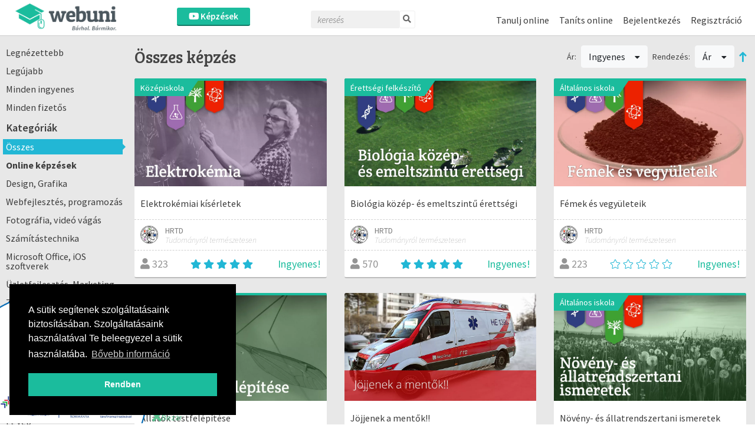

--- FILE ---
content_type: text/html; charset=UTF-8
request_url: https://webuni.hu/kepzesek?sort=course_min_price&type=free
body_size: 15521
content:
<!DOCTYPE html>
<html>
<head>
        
<meta http-equiv="Content-Type" content="text/html; charset=utf-8" /> 
<meta name="theme-color" content="#1bbc9d"/>
<meta name="viewport" content="width=device-width, initial-scale=1, shrink-to-fit=no"/>
<meta name="keywords" content="online, oktatás"/>
<meta property="og:type" content="website"/>
<meta property="fb:app_id" content="451507354963082"/>
<meta name="facebook-domain-verification" content="2x3sznf8afn9x2lb7k6rentk7qq5dt"/>
<meta property="og:title" content="Képzések"/>
<meta property="og:url" content="https://webuni.hu/kepzesek"/>
<meta property="og:image" content="https://webuni.hu/img/logo_fb.png"/>
<meta property="og:description" content="Böngéssz a számtalan online videó képzés és tréning között a Webuni-n, és találj rá a számodra hasznos tudásra."/>
<meta name="description" content="Böngéssz a számtalan online videó képzés és tréning között a Webuni-n, és találj rá a számodra hasznos tudásra."/>



<!--<link rel="stylesheet" href="//cdnjs.cloudflare.com/ajax/libs/highlight.js/11.3.1/styles/default.min.css">-->
<!--<script src="//cdnjs.cloudflare.com/ajax/libs/highlight.js/11.3.1/highlight.min.js"></script>-->

<title>Képzések - Webuni</title>


    <link href="/favicon.ico" type="image/x-icon" rel="icon"/><link href="/favicon.ico" type="image/x-icon" rel="shortcut icon"/>
<link rel="preconnect" href="https://fonts.gstatic.com">
            <link href="https://fonts.googleapis.com/css2?family=Source+Sans+Pro:ital,wght@0,300;0,400;0,600;1,200;1,300;1,400;1,600&display=swap" rel="stylesheet">
    

    <link rel="stylesheet" type="text/css" href="/css/Vendor/cookieconsent.min.css"/>


            <link rel="stylesheet" type="text/css" href="/css/webuni.css?t=1760605094"/>        <link rel="stylesheet" type="text/css" href="/css/Vendor/tiny-slider.css"/>    <link rel="stylesheet" type="text/css" href="/css/Vendor/owl.carousel.min.css"/>    <link rel="stylesheet" type="text/css" href="/css/Vendor/owl.theme.default.min.css"/>    <link rel="stylesheet" type="text/css" href="/css/Vendor/select2.min.css"/>    <link rel="stylesheet" type="text/css" href="/css/Vendor/fancybox.css"/>    <link rel="stylesheet" type="text/css" href="/css/fontawesome-all.min.css"/>
            <link rel="stylesheet" type="text/css" href="//fonts.googleapis.com/css?family=Source+Sans+Pro:300,400,500,600,700&amp;subset=latin,latin-ext"/>        <link rel="stylesheet" type="text/css" href="//fonts.googleapis.com/css?family=Bree+Serif&amp;subset=latin,latin-ext"/>    


    <script type="text/javascript" src="/js/Vendor/jquery.js"></script>    <script type="text/javascript" src="/js/Vendor/jquery.color.js"></script>    <script type="text/javascript" src="/js/Vendor/jquery.tap.js"></script>    <script type="text/javascript" src="/js/Vendor/jquery.history.js"></script>        <script type="text/javascript" src="/js/Vendor/select2.min.js"></script>    <script type="text/javascript" src="/js/Vendor/fancybox.umd.js"></script>                                                            <script type="text/javascript" src="/js/webuni.js?t=1752589233"></script>    
    
    
        
    
<script type="text/javascript" src="/js/Vendor/responsivemobilemenu.js"></script><script type="text/javascript" src="/modules/bootstrap/js/bootstrap.bundle.min.js"></script><script type="text/javascript" src="/js/Vendor/handlebars.min.js"></script><script type="text/javascript" src="/js/Vendor/vue.min.js"></script><script type="text/javascript" src="/js/Vendor/vuejs-datepicker.min.js"></script><script type="text/javascript" src="/js/Vendor/axios.min.js"></script><script type="text/javascript" src="/js/Vendor/vue-select.js"></script><script type="text/javascript" src="/js/Vendor/vue-tables-2.min.js"></script><script type="text/javascript" src="/js/Vendor/vue2Dropzone.js"></script><script type="text/javascript" src="/js/Vendor/transition.min.js"></script><script type="text/javascript" src="/js/Vendor/dropdown.min.js"></script><script type="text/javascript" src="/js/Vendor/js.cookie.js"></script><script type="text/javascript" src="/js/Vendor/vue-router.min.js"></script><script type="text/javascript" src="/js/Vendor/tiny-slider.js"></script><script type="text/javascript" src="https://cdnjs.cloudflare.com/ajax/libs/tiny-slider/2.9.2/min/tiny-slider.js"></script><script type="text/javascript" src="/js/Vendor/owl.carousel.min.js"></script>

<script type="text/javascript">
    function loadScript(src, async = true) {
        return new Promise((resolve, reject) => {
            const script = document.createElement('script');
            script.src = src;
            script.async = async;
            script.onload = () => resolve(script);
            document.head.appendChild(script);
        });
    }

    function loadStylesheet(href) {
        return new Promise((resolve) => {
            const link = document.createElement('link');
            link.rel = 'stylesheet';
            link.href = href;
            link.onload = resolve;
            document.head.appendChild(link);
        });
    }

    // Set global variables
    if (typeof jwplayer !== 'undefined') {
        //jwplayer.key = 'Jec3IykesrkSHjAXc81vMef/XMRWkcjl1j67+XEA28Webany8hgigfTnkJA=';
    }

    webuni.webroot = '/';
    webuni.confirm = '/pages/confirm';
    webuni.profil_notification = '/notifications/get_profil_notification';
    webuni.price_packages_deletion_confirmation_warning = 'Biztosan törölni szeretnéd a díjcsomagokat?';
    webuni.countryOfDomain = 'hu';
        webuni.translator.translations = {"Bet\u00f6lt\u00e9s...":"Bet\u00f6lt\u00e9s...","course-manager.lessons.count":"%s lecke"};
    

    Vue.component('v-select', VueSelect.VueSelect);
    Vue.component('vue-dropzone', vue2Dropzone);
    const router = new VueRouter({mode: 'history'});
</script>

    <!-- Google Tag Manager -->
        <script>(function(w,d,s,l,i){w[l]=w[l]||[];w[l].push({'gtm.start':
            new Date().getTime(),event:'gtm.js'});var f=d.getElementsByTagName(s)[0],
            j=d.createElement(s),dl=l!='dataLayer'?'&l='+l:'';j.async=true;j.src=
            'https://www.googletagmanager.com/gtm.js?id='+i+dl;f.parentNode.insertBefore(j,f);
        })(window,document,'script','dataLayer','GTM-5GWF5MQ');</script>
    <!-- End Google Tag Manager -->




</head>
<body data-lang="hu" class="l-settings d-flex flex-column  ">

                <script>
            !function(f,b,e,v,n,t,s){if(f.fbq)return;n=f.fbq=function(){n.callMethod?
            n.callMethod.apply(n,arguments):n.queue.push(arguments)};if(!f._fbq)f._fbq=n;
            n.push=n;n.loaded=!0;n.version='2.0';n.queue=[];t=b.createElement(e);t.async=!0;
            t.src=v;s=b.getElementsByTagName(e)[0];s.parentNode.insertBefore(t,s)}(window,
            document,'script','https://connect.facebook.net/en_US/fbevents.js');

            fbq('init', '258533607825896');
            fbq('track', "PageView");

            async function sendFacebookEvent(event = 'UnknownEvent', customData = null, pixelId = null) {

                if (pixelId) {
                    fbq('init', pixelId);
                }

                const payload = {
                    id: new Date().getTime(),
                    event
                };

                if (customData) {
                    payload.custom = customData;

                    if (pixelId) {
                        payload.custom.pixel_id = pixelId;
                    }
                }

                fbq('track', payload.event, customData, {eventID: payload.id});

                response = await fetch(
                    '/trackings/facebook/add',
                     {
                         method: 'POST',
                         headers: {'Content-Type': 'application/json'},
                         body: JSON.stringify(payload)
                     }
                );

                const result = await response.json();
                console.debug(result);
            }
            </script>
            <noscript><img height="1" width="1" alt="" style="display:none" src="https://www.facebook.com/tr?id=258533607825896&ev=PageView&noscript=1" /></noscript>                
<div id="popup">
    <div id="popup-bg"></div>
    <div class="popup-fixed">
        <div class="popup-all">
            <div id="popup-content"></div>
            <div id="popup-close"><i class="fa fa-times"></i></div>

                    </div>
    </div>
</div>

    <div id="webuni-modal" class="modal" tabindex="-1" role="dialog">
    <div class="modal-dialog" role="document">
        <div class="modal-content">
            <div class="modal-header">
                <h5 class="modal-title"></h5>
                <button type="button" class="close" data-dismiss="modal" aria-label="Close">
                    <span aria-hidden="true">&times;</span>
                </button>
            </div>
            <div class="modal-body">
                <p></p>
            </div>
            <div class="modal-footer">
            </div>
        </div>
    </div>
</div>

    
    <header class="header">
    <div class="header-image">
            <a href="/" target="_top"><img src="/img/logo.png" class="" alt="Logó" height="48"/></a></div>
            <div class="header-course-button">
            <a href="/kepzesek" class="button"><i class="fab fa-youtube"></i> Képzések</a>    </div>
<div class="header-course-button-mobile">
            <a href="/kepzesek" class="button"><i class="fab fa-youtube"></i></a>    </div>            <div class="header-searchform">
        <form action="/kepzesek" id="searchform" method="get" accept-charset="utf-8">
        <div class="inline-form">
            <input name="search" placeholder="keresés" value="" class="fa-times" type="text" id="CourseSearch"/>            <a href="#" class="searchbutton">
                <i class="fa fa-search"></i>
            </a>
            <a href="#" class="searchclosebutton">
                <i class="fa fa-times" aria-hidden="true"></i>
            </a>
        </div>
        </form>    </div>
        <nav class="nav-menu center">
            <div class="d-flex">
                
                <div>
                    <ul class="menu">
                                                                                    <li class="l1">
                        <a href="/tanulj-online" class="mmk-helper-link" target="_self">Tanulj online</a>                            </li>
                                                                            <li class="l1">
                        <a href="/tanits-online" class="mmk-helper-link" target="_self">Taníts online</a>                            </li>
                                                        <li class="login">
                    <a href="/bejelentkezes">Bejelentkezés</a>            </li>
            <li>
                    <a href="/regisztracio">Regisztráció</a>                </li>
                        </ul>
                </div>
            </div>
        </nav>
    </header>
    
    <main>
        




<div class="container-fluid courses-index-container">
    <div class="row">
                    <div class="col-12 col-md-3 col-xl-2 course-index col-side-menu d-none d-md-block">
                <ul class="side-menu courses">
                                                                        <li class="vertical-line">
                                <a href="/kepzesek/szuro/most-popular" class="">Legnézettebb</a>                            </li>
                                                    <li class="vertical-line">
                                <a href="/kepzesek/szuro/newest" class="">Legújabb</a>                            </li>
                                                    <li class="vertical-line">
                                <a href="/kepzesek/szuro/free" class="">Minden ingyenes</a>                            </li>
                                                    <li class="vertical-line">
                                <a href="/kepzesek/szuro/paid" class="">Minden fizetős</a>                            </li>
                                            
                    
                    
                    
                    
                                                
                                                                        <div class="mt-2"></div>
                        
                        <div class="rmm" data-menu-style="minimal"
                             data-menu-title="Kategóriák">
                            <ul>
                                                                                                <div class="title">Kategóriák</div>
                                                                                                            <li><a href="/kepzesek" class="active">Összes</a>                                        </li>
                                                                    
                                                                                                            <li>
                                                                                                                                                                                                    <a href="/kepzesek/online-kepzes" class="font-weight-bold">Online képzések</a>                                                                                                                                    </li>
                                                                            <li>
                                            
                                                                                                
                                                                                                                                                                                                            <a href="/kepzesek/kategoria/2?sort=course_min_price&amp;type=free" class=" ">Design, Grafika</a>
                                                                                                                                    </li>
                                                                            <li>
                                            
                                                                                                
                                                                                                                                                                                                            <a href="/kepzesek/kategoria/3?sort=course_min_price&amp;type=free" class=" ">Webfejlesztés, programozás</a>
                                                                                                                                    </li>
                                                                            <li>
                                            
                                                                                                
                                                                                                                                                                                                            <a href="/kepzesek/kategoria/4?sort=course_min_price&amp;type=free" class=" ">Fotográfia, videó vágás</a>
                                                                                                                                    </li>
                                                                            <li>
                                            
                                                                                                
                                                                                                                                                                                                            <a href="/kepzesek/kategoria/6?sort=course_min_price&amp;type=free" class=" ">Számítástechnika</a>
                                                                                                                                    </li>
                                                                            <li>
                                            
                                                                                                
                                                                                                                                                                                                            <a href="/kepzesek/kategoria/7?sort=course_min_price&amp;type=free" class=" ">Microsoft Office, iOS szoftverek</a>
                                                                                                                                    </li>
                                                                            <li>
                                            
                                                                                                
                                                                                                                                                                                                            <a href="/kepzesek/kategoria/8?sort=course_min_price&amp;type=free" class=" ">Üzletfejlesztés, Marketing</a>
                                                                                                                                    </li>
                                                                            <li>
                                            
                                                                                                
                                                                                                                                                                                                            <a href="/kepzesek/kategoria/9?sort=course_min_price&amp;type=free" class=" ">Zene, tánc</a>
                                                                                                                                    </li>
                                                                            <li>
                                            
                                                                                                
                                                                                                                                                                                                            <a href="/kepzesek/kategoria/10?sort=course_min_price&amp;type=free" class=" ">Hobbi</a>
                                                                                                                                    </li>
                                                                            <li>
                                            
                                                                                                
                                                                                                                                                                                                            <a href="/kepzesek/kategoria/11?sort=course_min_price&amp;type=free" class=" ">Művészet, idegen nyelv</a>
                                                                                                                                    </li>
                                                                            <li>
                                            
                                                                                                
                                                                                                                                                                                                            <a href="/kepzesek/kategoria/12?sort=course_min_price&amp;type=free" class=" ">Életmód, fitness, sport</a>
                                                                                                                                    </li>
                                                                            <li>
                                            
                                                                                                
                                                                                                                                                                                                            <a href="/kepzesek/kategoria/13?sort=course_min_price&amp;type=free" class=" ">Tudomány, szociológia, oktatás</a>
                                                                                                                                    </li>
                                                                            <li>
                                            
                                                                                                
                                                                                                                                                                                                            <a href="/kepzesek/kategoria/14?sort=course_min_price&amp;type=free" class=" ">Szórakozás, videojátékok</a>
                                                                                                                                    </li>
                                                                            <li>
                                            
                                                                                                
                                                                                                                                                                                                            <a href="/kepzesek/kategoria/15?sort=course_min_price&amp;type=free" class=" ">Egyéb</a>
                                                                                                                                    </li>
                                                                            <li>
                                            
                                                                                                
                                                                                                                                                                                                            <a href="/kepzesek/kategoria/52?sort=course_min_price&amp;type=free" class=" ">Vállalati</a>
                                                                                                                                    </li>
                                                                            <li>
                                            
                                                                                                
                                                                                                                                                                                                            <a href="/kepzesek/kategoria/57?sort=course_min_price&amp;type=free" class=" ">Általános- és középiskola</a>
                                                                                                                                    </li>
                                                                            <li>
                                            
                                                                                                
                                                                                                                                                                                                            <a href="/kepzesek/kategoria/58?sort=course_min_price&amp;type=free" class=" ">Érettségi, nyelvvizsga</a>
                                                                                                                                    </li>
                                                                            <li>
                                                                                                                                                                                </li>
                                                                            <li>
                                            
                                                                                                
                                                                                                                                                                                                            <a href="/kepzesek/kategoria/529?sort=course_min_price&amp;type=free" class=" ">Összes</a>
                                                                                                                                    </li>
                                                                            <li>
                                                                                                                                                                                                    <a href="/kepzesek/live-kepzes" class="font-weight-bold">Live képzések</a>                                                                                                                                    </li>
                                                                            <li>
                                            
                                                                                                
                                                                                                                                                                                                            <a href="/kepzesek/kategoria/530?sort=course_min_price&amp;type=free" class=" ">Önismeret, önfejlesztés</a>
                                                                                                                                    </li>
                                                                            <li>
                                            
                                                                                                
                                                                                                                                                                                                            <a href="/kepzesek/kategoria/531?sort=course_min_price&amp;type=free" class=" ">Üzleti &amp; Vállalati</a>
                                                                                                                                    </li>
                                                                            <li>
                                            
                                                                                                
                                                                                                                                                                                                            <a href="/kepzesek/kategoria/532?sort=course_min_price&amp;type=free" class=" ">Informatika &amp; Programozás</a>
                                                                                                                                    </li>
                                                                            <li>
                                            
                                                                                                
                                                                                                                                                                                                            <a href="/kepzesek/kategoria/533?sort=course_min_price&amp;type=free" class=" ">Design &amp; Grafika</a>
                                                                                                                                    </li>
                                                                            <li>
                                            
                                                                                                
                                                                                                                                                                                                            <a href="/kepzesek/kategoria/534?sort=course_min_price&amp;type=free" class=" ">Fotográfia &amp; Videóvágás</a>
                                                                                                                                    </li>
                                                                            <li>
                                            
                                                                                                
                                                                                                                                                                                                            <a href="/kepzesek/kategoria/535?sort=course_min_price&amp;type=free" class=" ">Marketing</a>
                                                                                                                                    </li>
                                                                            <li>
                                            
                                                                                                
                                                                                                                                                                                                            <a href="/kepzesek/kategoria/536?sort=course_min_price&amp;type=free" class=" ">Művészet &amp; Hobbi</a>
                                                                                                                                    </li>
                                                                            <li>
                                            
                                                                                                
                                                                                                                                                                                                            <a href="/kepzesek/kategoria/537?sort=course_min_price&amp;type=free" class=" ">Tudomány, oktatás</a>
                                                                                                                                    </li>
                                                                            <li>
                                            
                                                                                                
                                                                                                                                                                                                            <a href="/kepzesek/kategoria/538?sort=course_min_price&amp;type=free" class=" ">Idegen nyelv</a>
                                                                                                                                    </li>
                                                                            <li>
                                            
                                                                                                
                                                                                                                                                                                                            <a href="/kepzesek/kategoria/539?sort=course_min_price&amp;type=free" class=" ">Vizsgafelkészítés</a>
                                                                                                                                    </li>
                                                                            <li>
                                            
                                                                                                
                                                                                                                                                                                                            <a href="/kepzesek/kategoria/540?sort=course_min_price&amp;type=free" class=" ">Életmód &amp; Fitness</a>
                                                                                                                                    </li>
                                                                            <li>
                                            
                                                                                                
                                                                                                                                                                                                            <a href="/kepzesek/kategoria/541?sort=course_min_price&amp;type=free" class=" ">Gyereknevelés</a>
                                                                                                                                    </li>
                                                                            <li>
                                            
                                                                                                
                                                                                                                                                                                                            <a href="/kepzesek/kategoria/542?sort=course_min_price&amp;type=free" class=" ">Utazás</a>
                                                                                                                                    </li>
                                                                            <li>
                                            
                                                                                                
                                                                                                                                                                                                            <a href="/kepzesek/kategoria/543?sort=course_min_price&amp;type=free" class=" ">Egyéb</a>
                                                                                                                                    </li>
                                                                    

                                
                                
                                                            </ul>
                        </div>
                                    </ul>
            </div><!-- col-12 -->
                                    <div class="content-container col-12 col-md-9 col-xl-10 mt-10">
                                    <div class="row d-none filter-details">
                                                    <div class="col-12 text-center hider close-button-container">
                                <button class="btn btn-block btn-outline-primary"><i class="fa fa-times"></i> Bezárás</button>
                                <div class="loader" style="display: none">
	<svg version="1.1" xmlns="http://www.w3.org/2000/svg"
		 xmlns:xlink="http://www.w3.org/1999/xlink" x="0px" y="0px"
		 width="40px" height="40px" viewBox="0 0 50 50" style="enable-background:new 0 0 50 50;"
		 xml:space="preserve">
		<path fill="#000"
			  d="M25.251,6.461c-10.318,0-18.683,8.365-18.683,18.683h4.068c0-8.071,6.543-14.615,14.615-14.615V6.461z">
			<animateTransform attributeType="xml"
							  attributeName="transform"
							  type="rotate"
							  from="0 25 25"
							  to="360 25 25"
							  dur="0.6s"
							  repeatCount="indefinite">
		</path>
	</svg>
</div>
                            </div>
                        
                        <div class="col-12">
                                                                                            <div class="ui fluid dropdown btn btn-light btn-block">
                                    <i class="far fa-chevron-down float-right"></i>
                                    <div class="default text">Kategória: Összes</div>
                                    <div class="menu">
                                        <a href="/kepzesek/kategoria/all" class="item ">Összes</a>
                                                                                
                                                                                                                                <a href="/kepzesek/kategoria/1?sort=course_min_price&amp;type=free" class="item ">Online képzések</a>                                                                                                                                                                            <a href="/kepzesek/kategoria/2?sort=course_min_price&amp;type=free" class="item ">Design, Grafika</a>                                                                                                                                                                            <a href="/kepzesek/kategoria/3?sort=course_min_price&amp;type=free" class="item ">Webfejlesztés, programozás</a>                                                                                                                                                                            <a href="/kepzesek/kategoria/4?sort=course_min_price&amp;type=free" class="item ">Fotográfia, videó vágás</a>                                                                                                                                                                            <a href="/kepzesek/kategoria/6?sort=course_min_price&amp;type=free" class="item ">Számítástechnika</a>                                                                                                                                                                            <a href="/kepzesek/kategoria/7?sort=course_min_price&amp;type=free" class="item ">Microsoft Office, iOS szoftverek</a>                                                                                                                                                                            <a href="/kepzesek/kategoria/8?sort=course_min_price&amp;type=free" class="item ">Üzletfejlesztés, Marketing</a>                                                                                                                                                                            <a href="/kepzesek/kategoria/9?sort=course_min_price&amp;type=free" class="item ">Zene, tánc</a>                                                                                                                                                                            <a href="/kepzesek/kategoria/10?sort=course_min_price&amp;type=free" class="item ">Hobbi</a>                                                                                                                                                                            <a href="/kepzesek/kategoria/11?sort=course_min_price&amp;type=free" class="item ">Művészet, idegen nyelv</a>                                                                                                                                                                            <a href="/kepzesek/kategoria/12?sort=course_min_price&amp;type=free" class="item ">Életmód, fitness, sport</a>                                                                                                                                                                            <a href="/kepzesek/kategoria/13?sort=course_min_price&amp;type=free" class="item ">Tudomány, szociológia, oktatás</a>                                                                                                                                                                            <a href="/kepzesek/kategoria/14?sort=course_min_price&amp;type=free" class="item ">Szórakozás, videojátékok</a>                                                                                                                                                                            <a href="/kepzesek/kategoria/15?sort=course_min_price&amp;type=free" class="item ">Egyéb</a>                                                                                                                                                                            <a href="/kepzesek/kategoria/52?sort=course_min_price&amp;type=free" class="item ">Vállalati</a>                                                                                                                                                                            <a href="/kepzesek/kategoria/57?sort=course_min_price&amp;type=free" class="item ">Általános- és középiskola</a>                                                                                                                                                                            <a href="/kepzesek/kategoria/58?sort=course_min_price&amp;type=free" class="item ">Érettségi, nyelvvizsga</a>                                                                                                                                                                                                                                                                <a href="/kepzesek/kategoria/529?sort=course_min_price&amp;type=free" class="item ">Összes</a>                                                                                                                                                                            <a href="/kepzesek/kategoria/2?sort=course_min_price&amp;type=free" class="item ">Live képzések</a>                                                                                                                                                                            <a href="/kepzesek/kategoria/530?sort=course_min_price&amp;type=free" class="item ">Önismeret, önfejlesztés</a>                                                                                                                                                                            <a href="/kepzesek/kategoria/531?sort=course_min_price&amp;type=free" class="item ">Üzleti &amp; Vállalati</a>                                                                                                                                                                            <a href="/kepzesek/kategoria/532?sort=course_min_price&amp;type=free" class="item ">Informatika &amp; Programozás</a>                                                                                                                                                                            <a href="/kepzesek/kategoria/533?sort=course_min_price&amp;type=free" class="item ">Design &amp; Grafika</a>                                                                                                                                                                            <a href="/kepzesek/kategoria/534?sort=course_min_price&amp;type=free" class="item ">Fotográfia &amp; Videóvágás</a>                                                                                                                                                                            <a href="/kepzesek/kategoria/535?sort=course_min_price&amp;type=free" class="item ">Marketing</a>                                                                                                                                                                            <a href="/kepzesek/kategoria/536?sort=course_min_price&amp;type=free" class="item ">Művészet &amp; Hobbi</a>                                                                                                                                                                            <a href="/kepzesek/kategoria/537?sort=course_min_price&amp;type=free" class="item ">Tudomány, oktatás</a>                                                                                                                                                                            <a href="/kepzesek/kategoria/538?sort=course_min_price&amp;type=free" class="item ">Idegen nyelv</a>                                                                                                                                                                            <a href="/kepzesek/kategoria/539?sort=course_min_price&amp;type=free" class="item ">Vizsgafelkészítés</a>                                                                                                                                                                            <a href="/kepzesek/kategoria/540?sort=course_min_price&amp;type=free" class="item ">Életmód &amp; Fitness</a>                                                                                                                                                                            <a href="/kepzesek/kategoria/541?sort=course_min_price&amp;type=free" class="item ">Gyereknevelés</a>                                                                                                                                                                            <a href="/kepzesek/kategoria/542?sort=course_min_price&amp;type=free" class="item ">Utazás</a>                                                                                                                                                                            <a href="/kepzesek/kategoria/543?sort=course_min_price&amp;type=free" class="item ">Egyéb</a>                                                                                                                        </div>
                                </div>
                            
                            
                            
                                                                                                                            <div class="ui fluid dropdown btn btn-light btn-block">
                                    <i class="far fa-chevron-down float-right"></i>
                                    <div class="default text">Ár: Ingyenes</div>
                                    <div class="menu">
                                                                                    <a class="item "
                                               href="/kepzesek?sort=course_min_price">
                                                Összes                                            </a>
                                                                                    <a class="item  active"
                                               href="/kepzesek?sort=course_min_price&type=free">
                                                Ingyenes                                            </a>
                                                                                    <a class="item "
                                               href="/kepzesek?sort=course_min_price&type=paid">
                                                Fizetős                                            </a>
                                                                            </div>
                                </div>

                            
                            
                            
                                                            <div class="ui fluid dropdown btn btn-light btn-block">
                                    <i class="far fa-chevron-down float-right"></i>
                                    <div class="default text">Rendezés: Ár</div>
                                    <div class="menu">
                                                                                    <a class="fluid item "
                                               href="/kepzesek?sort=Course.students_count&type=free">
                                                Népszerűség                                            </a>
                                                                                    <a class="fluid item "
                                               href="/kepzesek?sort=title&type=free">
                                                ABC                                            </a>
                                                                                    <a class="fluid item "
                                               href="/kepzesek?sort=Course.rating_avg&type=free">
                                                Értékelés                                            </a>
                                                                                    <a class="fluid item  active"
                                               href="/kepzesek?sort=course_min_price&type=free">
                                                Ár                                            </a>
                                                                                    <a class="fluid item "
                                               href="/kepzesek?sort=Course.created&type=free">
                                                Legújabb                                            </a>
                                                                            </div>
                                </div>

                                <div class="ui fluid dropdown btn btn-light btn-block">
                                    <i class="far fa-chevron-down float-right"></i>
                                    <div class="default text">Rendezés iránya: Növekvő</div>
                                    <div class="menu">
                                        <a href="/kepzesek?sort=course_min_price&amp;type=free&amp;direction=desc" class="item asc">Csökkenő</a>                                        <a href="/kepzesek?sort=course_min_price&amp;type=free&amp;direction=desc" class="item asc">Növekvő</a>                                    </div>
                                </div>
                                                    </div>

                                                    <div class="col-12">
                                <div class="row square-buttons-container">
                                                                            <div class="col-6 square-button-container pr-1">
                                                                                        <a href="/kepzesek/szuro/most-popular" class="btn btn-light btn-square btn-block "><i class="fal fa-eye"></i><br />Legnézettebb</a>                                        </div>
                                                                            <div class="col-6 square-button-container pl-1">
                                                                                        <a href="/kepzesek/szuro/newest" class="btn btn-light btn-square btn-block "><i class="fal fa-newspaper"></i><br />Legújabb</a>                                        </div>
                                                                            <div class="col-6 square-button-container pr-1">
                                                                                        <a href="/kepzesek/szuro/free" class="btn btn-light btn-square btn-block "><i class="fal fa-gift"></i><br />Minden ingyenes</a>                                        </div>
                                                                            <div class="col-6 square-button-container pl-1">
                                                                                        <a href="/kepzesek/szuro/paid" class="btn btn-light btn-square btn-block "><i class="fal fa-money-bill-alt"></i><br />Minden fizetős</a>                                        </div>
                                                                    </div>
                            </div>
                        
                        <div class="col-12 text-center">
                            <div class="loader-container">
                                <div class="loader" style="display: none">
	<svg version="1.1" xmlns="http://www.w3.org/2000/svg"
		 xmlns:xlink="http://www.w3.org/1999/xlink" x="0px" y="0px"
		 width="40px" height="40px" viewBox="0 0 50 50" style="enable-background:new 0 0 50 50;"
		 xml:space="preserve">
		<path fill="#000"
			  d="M25.251,6.461c-10.318,0-18.683,8.365-18.683,18.683h4.068c0-8.071,6.543-14.615,14.615-14.615V6.461z">
			<animateTransform attributeType="xml"
							  attributeName="transform"
							  type="rotate"
							  from="0 25 25"
							  to="360 25 25"
							  dur="0.6s"
							  repeatCount="indefinite">
		</path>
	</svg>
</div>
                            </div>
                        </div>

                        <div class="col-12 text-center hider close-button-container">
                            <button class="btn btn-block btn-outline-primary"><i class="fa fa-times"></i> Bezárás</button>
                        </div>

                        <!--<div class="hider-container">
                            <div class="hider hider-icon">
                                <i class="fa fa-circle"></i>
                                <i class="fal fa-chevron-circle-up"></i>
                            </div>
                        </div>-->
                    </div>

                    <div class="row mt-3 mb-2 align-items-center filter-header">
                        <div class="col-12 mb-3 d-md-none refine-container">
                            <button class="btn btn-block btn-outline-primary btn-refine"><i class="far fa-filter"></i> Szűrés</button>
                        </div>
                                                    <div class="col-12 col-lg mt-md-2 mt-lg-0 order-md-last order-lg-first filter-name">
                                                                    Összes képzés                                                            </div>
                            <div class="col-12 col-lg-auto ml-lg-auto d-none d-md-flex align-items-center filters">

                                

                                
                                
                                
                                                                        
                                    <span>Ár:</span>
                                    <div class="ui dropdown btn btn-light ml-2 mr-2">
                                        Ingyenes                                        <i class="dropdown icon"></i>
                                        <div class="menu">
                                                                                            <a class="item "
                                                   href="/kepzesek?sort=course_min_price">
                                                    Összes                                                </a>
                                                                                            <a class="item  active"
                                                   href="/kepzesek?sort=course_min_price&type=free">
                                                    Ingyenes                                                </a>
                                                                                            <a class="item "
                                                   href="/kepzesek?sort=course_min_price&type=paid">
                                                    Fizetős                                                </a>
                                                                                    </div>
                                    </div>
                                
                                
                                                                    <span>Rendezés:</span>
                                    <div class="ui dropdown btn btn-light ml-2 mr-2">
                                        Ár                                        <i class="dropdown icon"></i>
                                        <div class="menu">
                                                                                            <a class="item "
                                                   href="/kepzesek?sort=Course.students_count&type=free">
                                                    Népszerűség                                                </a>
                                                                                            <a class="item "
                                                   href="/kepzesek?sort=title&type=free">
                                                    ABC                                                </a>
                                                                                            <a class="item "
                                                   href="/kepzesek?sort=Course.rating_avg&type=free">
                                                    Értékelés                                                </a>
                                                                                            <a class="item  active"
                                                   href="/kepzesek?sort=course_min_price&type=free">
                                                    Ár                                                </a>
                                                                                            <a class="item "
                                                   href="/kepzesek?sort=Course.created&type=free">
                                                    Legújabb                                                </a>
                                                                                    </div>
                                    </div>
                                    <a href="/kepzesek?sort=course_min_price&amp;type=free&amp;direction=desc" class="asc"><i class="fa fa-long-arrow-up order"></i></a>                                                            </div>
                                            </div>

                                
                                    <div class="row">
                      <div class="col-12">
                                                      <div class="search-course-blocks row">
                                                                  <div class="course-box-item col-12 col-sm-6 col-md-6 col-lg-6 col-xl-4 col-xxl-3">
                                          <div class="course-box">
        <div class="cover cover  frame course-cover--koezepiskola">
    <img src="https://webuni.hu/media/courses/199/80_de35eb08fa502f3b964dfeab1317b038e3024272.png.thumbnail_50.webp" alt="course-image" class="img-fluid" decoding="async"/>            <div class="course-image-border-name">
                            Középiskola                        <div class="course-image-border-trapezoid"></div>
        </div>
        <div class="course-image-overlay">
                    <a href="https://webuni.hu/kepzes/elektrokemiai-kiserletek">
					<div class="cover-text">
						<i class="far fa-eye mr-2"></i> Megtekint
					</div></a>            </div>
</div>
<div class="title-wrapper">
    <div class="title">
        Elektrokémiai kísérletek    </div>
    <div class="subtitle">
        Kísérletek 9. osztályos tanulóknak, valamint érettségire készülőknek.    </div>
</div><div class="middle-box-wrapper row m-0">
    <div class="teacher-wrapper col-8 col-sm-9 col-md-10 col-lg-9 p-0">
                    <div class="teacher row m-0 current" >
                <div class="image col-2 col-sm-2 p-0">
                    <img src="https://webuni.hu/media/groups/20/80_106907d09555155855d38c7d62571fd26fa461d7.jpg" alt="HRTD" width="30" height="30"/>                </div>
                <div class="text-wrapper col-10 col-sm-10 p-0 pl-1">
                    <div class="name">HRTD</div>
                    <div class="description">Tudományról természetesen</div>
                </div>
            </div>
            </div>

    
    <div class="wishList-wrapper d-none">
            <a href="/wishlists/toggle_status/199"
           data-course-id="199"
           class="btn btn-outline-primary btn-block btn-sm btn-wishList">
            <i class="fal fa-heart mr-1"></i><span>Kívánságlistára</span>
        </a>
        <div class="in-progress-badge-wrapper" style="display: none;" data-course-id="199">
            <div class="badge-wrapper d-flex align-items-center ml-auto">
                


<span class=" badge badge-info">elbírálás alatt</span>


            </div>
        </div>
    </div>
</div><div class="bottom-box">
                        <div class="members">
            <i class="fa fa-user"></i>
            323        </div>
                            <div class="rate">
            <i class="fa fa-star mr-1"></i><i class="fa fa-star mr-1"></i><i class="fa fa-star mr-1"></i><i class="fa fa-star mr-1"></i><i class="fa fa-star mr-1"></i>        </div>
                        <div class="price">
                            Ingyenes!                    </div>
    </div>    </div>
                                  </div>
                                                                  <div class="course-box-item col-12 col-sm-6 col-md-6 col-lg-6 col-xl-4 col-xxl-3">
                                          <div class="course-box">
        <div class="cover cover  frame course-cover--Erettsegi-felkeszito">
    <img src="https://webuni.hu/media/courses/201/80_28eff007e2c25abeedd0606927a41f4e4d9e8141.png.thumbnail_50.webp" alt="course-image" class="img-fluid" decoding="async"/>            <div class="course-image-border-name">
                            Érettségi felkészítő                        <div class="course-image-border-trapezoid"></div>
        </div>
        <div class="course-image-overlay">
                    <a href="https://webuni.hu/kepzes/biologia-koezep-es-emeltszintu-erettsegi">
					<div class="cover-text">
						<i class="far fa-eye mr-2"></i> Megtekint
					</div></a>            </div>
</div>
<div class="title-wrapper">
    <div class="title">
        Biológia közép- és emeltszintű érettségi    </div>
    <div class="subtitle">
        Kromatográfia, elválasztás, vízvizsgálás    </div>
</div><div class="middle-box-wrapper row m-0">
    <div class="teacher-wrapper col-8 col-sm-9 col-md-10 col-lg-9 p-0">
                    <div class="teacher row m-0 current" >
                <div class="image col-2 col-sm-2 p-0">
                    <img src="https://webuni.hu/media/groups/20/80_106907d09555155855d38c7d62571fd26fa461d7.jpg" alt="HRTD" width="30" height="30"/>                </div>
                <div class="text-wrapper col-10 col-sm-10 p-0 pl-1">
                    <div class="name">HRTD</div>
                    <div class="description">Tudományról természetesen</div>
                </div>
            </div>
            </div>

    
    <div class="wishList-wrapper d-none">
            <a href="/wishlists/toggle_status/201"
           data-course-id="201"
           class="btn btn-outline-primary btn-block btn-sm btn-wishList">
            <i class="fal fa-heart mr-1"></i><span>Kívánságlistára</span>
        </a>
        <div class="in-progress-badge-wrapper" style="display: none;" data-course-id="201">
            <div class="badge-wrapper d-flex align-items-center ml-auto">
                


<span class=" badge badge-info">elbírálás alatt</span>


            </div>
        </div>
    </div>
</div><div class="bottom-box">
                        <div class="members">
            <i class="fa fa-user"></i>
            570        </div>
                            <div class="rate">
            <i class="fa fa-star mr-1"></i><i class="fa fa-star mr-1"></i><i class="fa fa-star mr-1"></i><i class="fa fa-star mr-1"></i><i class="fa fa-star mr-1"></i>        </div>
                        <div class="price">
                            Ingyenes!                    </div>
    </div>    </div>
                                  </div>
                                                                  <div class="course-box-item col-12 col-sm-6 col-md-6 col-lg-6 col-xl-4 col-xxl-3">
                                          <div class="course-box">
        <div class="cover cover  frame course-cover--Altalanos-iskola">
    <img src="https://webuni.hu/media/courses/202/80_1a4516660872512afa1c5a6e2f223f0279ca0336.jpg.thumbnail_50.webp" alt="course-image" class="img-fluid" decoding="async"/>            <div class="course-image-border-name">
                            Általános iskola                        <div class="course-image-border-trapezoid"></div>
        </div>
        <div class="course-image-overlay">
                    <a href="https://webuni.hu/kepzes/femek-es-vegyueleteik">
					<div class="cover-text">
						<i class="far fa-eye mr-2"></i> Megtekint
					</div></a>            </div>
</div>
<div class="title-wrapper">
    <div class="title">
        Fémek és vegyületeik    </div>
    <div class="subtitle">
        Fémek és vegyületeik  8. - 10. osztály, valamint érettségiző tanulók számára.    </div>
</div><div class="middle-box-wrapper row m-0">
    <div class="teacher-wrapper col-8 col-sm-9 col-md-10 col-lg-9 p-0">
                    <div class="teacher row m-0 current" >
                <div class="image col-2 col-sm-2 p-0">
                    <img src="https://webuni.hu/media/groups/20/80_106907d09555155855d38c7d62571fd26fa461d7.jpg" alt="HRTD" width="30" height="30"/>                </div>
                <div class="text-wrapper col-10 col-sm-10 p-0 pl-1">
                    <div class="name">HRTD</div>
                    <div class="description">Tudományról természetesen</div>
                </div>
            </div>
            </div>

    
    <div class="wishList-wrapper d-none">
            <a href="/wishlists/toggle_status/202"
           data-course-id="202"
           class="btn btn-outline-primary btn-block btn-sm btn-wishList">
            <i class="fal fa-heart mr-1"></i><span>Kívánságlistára</span>
        </a>
        <div class="in-progress-badge-wrapper" style="display: none;" data-course-id="202">
            <div class="badge-wrapper d-flex align-items-center ml-auto">
                


<span class=" badge badge-info">elbírálás alatt</span>


            </div>
        </div>
    </div>
</div><div class="bottom-box">
                        <div class="members">
            <i class="fa fa-user"></i>
            223        </div>
                            <div class="rate">
            <i class="fal fa-star mr-1"></i><i class="fal fa-star mr-1"></i><i class="fal fa-star mr-1"></i><i class="fal fa-star mr-1"></i><i class="fal fa-star mr-1"></i>        </div>
                        <div class="price">
                            Ingyenes!                    </div>
    </div>    </div>
                                  </div>
                                                                  <div class="course-box-item col-12 col-sm-6 col-md-6 col-lg-6 col-xl-4 col-xxl-3">
                                          <div class="course-box">
        <div class="cover cover  frame course-cover--Altalanos-iskola">
    <img src="https://webuni.hu/media/courses/206/206_082e904418a42f959f17d047ee16439aa54e1719.jpg.thumbnail_50.webp" alt="course-image" class="img-fluid" decoding="async"/>            <div class="course-image-border-name">
                            Általános iskola                        <div class="course-image-border-trapezoid"></div>
        </div>
        <div class="course-image-overlay">
                    <a href="https://webuni.hu/kepzes/allatok-testfelepitese">
					<div class="cover-text">
						<i class="far fa-eye mr-2"></i> Megtekint
					</div></a>            </div>
</div>
<div class="title-wrapper">
    <div class="title">
        Állatok testfelépítése    </div>
    <div class="subtitle">
        Állatok testfelépítése, életmódja és élőhelye közti összefüggések megfigyelése    </div>
</div><div class="middle-box-wrapper row m-0">
    <div class="teacher-wrapper col-8 col-sm-9 col-md-10 col-lg-9 p-0">
                    <div class="teacher row m-0 current" >
                <div class="image col-2 col-sm-2 p-0">
                    <img src="https://webuni.hu/media/groups/20/80_106907d09555155855d38c7d62571fd26fa461d7.jpg" alt="HRTD" width="30" height="30"/>                </div>
                <div class="text-wrapper col-10 col-sm-10 p-0 pl-1">
                    <div class="name">HRTD</div>
                    <div class="description">Tudományról természetesen</div>
                </div>
            </div>
            </div>

    
    <div class="wishList-wrapper d-none">
            <a href="/wishlists/toggle_status/206"
           data-course-id="206"
           class="btn btn-outline-primary btn-block btn-sm btn-wishList">
            <i class="fal fa-heart mr-1"></i><span>Kívánságlistára</span>
        </a>
        <div class="in-progress-badge-wrapper" style="display: none;" data-course-id="206">
            <div class="badge-wrapper d-flex align-items-center ml-auto">
                


<span class=" badge badge-info">elbírálás alatt</span>


            </div>
        </div>
    </div>
</div><div class="bottom-box">
                        <div class="members">
            <i class="fa fa-user"></i>
            213        </div>
                            <div class="rate">
            <i class="fal fa-star mr-1"></i><i class="fal fa-star mr-1"></i><i class="fal fa-star mr-1"></i><i class="fal fa-star mr-1"></i><i class="fal fa-star mr-1"></i>        </div>
                        <div class="price">
                            Ingyenes!                    </div>
    </div>    </div>
                                  </div>
                                                                  <div class="course-box-item col-12 col-sm-6 col-md-6 col-lg-6 col-xl-4 col-xxl-3">
                                          <div class="course-box">
        <div class="cover">
    <img src="https://webuni.hu/media/courses/207/f5226c2e425aeb89e769aec0484a39e681b20847.jpeg.thumbnail_50.webp" alt="course-image" class="img-fluid" decoding="async"/>        <div class="course-image-overlay">
                    <a href="https://webuni.hu/kepzes/joejjenek-a-mentok">
					<div class="cover-text">
						<i class="far fa-eye mr-2"></i> Megtekint
					</div></a>            </div>
</div>
<div class="title-wrapper">
    <div class="title">
        Jöjjenek a mentők!!    </div>
    <div class="subtitle">
        Mikor és hogyan hívjunk mentőt?    </div>
</div><div class="middle-box-wrapper row m-0">
    <div class="teacher-wrapper col-8 col-sm-9 col-md-10 col-lg-9 p-0">
                    <div class="teacher row m-0 current" >
                <div class="image col-2 col-sm-2 p-0">
                    <img src="https://webuni.hu/media/users/673/673_2a46fc579f0426e1ba066b1ef8172290593c3c7d.jpg" alt=" Szeitz Tibor" width="30" height="30"/>                </div>
                <div class="text-wrapper col-10 col-sm-10 p-0 pl-1">
                    <div class="name"> Szeitz Tibor</div>
                    <div class="description">akkreditált elsősegély oktató</div>
                </div>
            </div>
            </div>

    
    <div class="wishList-wrapper d-none">
            <a href="/wishlists/toggle_status/207"
           data-course-id="207"
           class="btn btn-outline-primary btn-block btn-sm btn-wishList">
            <i class="fal fa-heart mr-1"></i><span>Kívánságlistára</span>
        </a>
        <div class="in-progress-badge-wrapper" style="display: none;" data-course-id="207">
            <div class="badge-wrapper d-flex align-items-center ml-auto">
                


<span class=" badge badge-info">elbírálás alatt</span>


            </div>
        </div>
    </div>
</div><div class="bottom-box">
                        <div class="members">
            <i class="fa fa-user"></i>
            218        </div>
                            <div class="rate">
            <i class="fa fa-star mr-1"></i><i class="fa fa-star mr-1"></i><i class="fa fa-star mr-1"></i><i class="fa fa-star mr-1"></i><i class="fa fa-star mr-1"></i>        </div>
                        <div class="price">
                            Ingyenes!                    </div>
    </div>    </div>
                                  </div>
                                                                  <div class="course-box-item col-12 col-sm-6 col-md-6 col-lg-6 col-xl-4 col-xxl-3">
                                          <div class="course-box">
        <div class="cover cover  frame course-cover--Altalanos-iskola">
    <img src="https://webuni.hu/media/courses/208/206_c4a866cad5fe9065135e2c05728aca53a1675c42.jpg.thumbnail_50.webp" alt="course-image" class="img-fluid" decoding="async"/>            <div class="course-image-border-name">
                            Általános iskola                        <div class="course-image-border-trapezoid"></div>
        </div>
        <div class="course-image-overlay">
                    <a href="https://webuni.hu/kepzes/noeveny-es-allatrendszertani-ismeretek">
					<div class="cover-text">
						<i class="far fa-eye mr-2"></i> Megtekint
					</div></a>            </div>
</div>
<div class="title-wrapper">
    <div class="title">
        Növény- és állatrendszertani ismeretek    </div>
    <div class="subtitle">
        Növény- és állatrendszertani ismeretek megalapozása    </div>
</div><div class="middle-box-wrapper row m-0">
    <div class="teacher-wrapper col-8 col-sm-9 col-md-10 col-lg-9 p-0">
                    <div class="teacher row m-0 current" >
                <div class="image col-2 col-sm-2 p-0">
                    <img src="https://webuni.hu/media/groups/20/80_106907d09555155855d38c7d62571fd26fa461d7.jpg" alt="HRTD" width="30" height="30"/>                </div>
                <div class="text-wrapper col-10 col-sm-10 p-0 pl-1">
                    <div class="name">HRTD</div>
                    <div class="description">Tudományról természetesen</div>
                </div>
            </div>
            </div>

    
    <div class="wishList-wrapper d-none">
            <a href="/wishlists/toggle_status/208"
           data-course-id="208"
           class="btn btn-outline-primary btn-block btn-sm btn-wishList">
            <i class="fal fa-heart mr-1"></i><span>Kívánságlistára</span>
        </a>
        <div class="in-progress-badge-wrapper" style="display: none;" data-course-id="208">
            <div class="badge-wrapper d-flex align-items-center ml-auto">
                


<span class=" badge badge-info">elbírálás alatt</span>


            </div>
        </div>
    </div>
</div><div class="bottom-box">
                        <div class="members">
            <i class="fa fa-user"></i>
            288        </div>
                            <div class="rate">
            <i class="fa fa-star mr-1"></i><i class="fa fa-star mr-1"></i><i class="fa fa-star mr-1"></i><i class="fa fa-star mr-1"></i><i class="fa fa-star mr-1"></i>        </div>
                        <div class="price">
                            Ingyenes!                    </div>
    </div>    </div>
                                  </div>
                                                                  <div class="course-box-item col-12 col-sm-6 col-md-6 col-lg-6 col-xl-4 col-xxl-3">
                                          <div class="course-box">
        <div class="cover">
    <img src="https://webuni.hu/media/courses/227/558a9e8d6b025245b39f1b00dd33d04cb057cb30.jpg.thumbnail_50.webp" alt="course-image" class="img-fluid" decoding="async"/>        <div class="course-image-overlay">
                    <a href="https://webuni.hu/kepzes/bemutatkozik-a-creative-cloud">
					<div class="cover-text">
						<i class="far fa-eye mr-2"></i> Megtekint
					</div></a>            </div>
</div>
<div class="title-wrapper">
    <div class="title">
        Bemutatkozik a Creative Cloud    </div>
    <div class="subtitle">
        Az Adobe új generációs termékcsaládja    </div>
</div><div class="middle-box-wrapper row m-0">
    <div class="teacher-wrapper col-8 col-sm-9 col-md-10 col-lg-9 p-0">
                    <div class="teacher row m-0 current" >
                <div class="image col-2 col-sm-2 p-0">
                    <img src="https://webuni.hu/media/groups/17/80_355acad395f93ba4c06b65b38ac777a912d46321.png" alt="Szoftversuli.hu" width="30" height="30"/>                </div>
                <div class="text-wrapper col-10 col-sm-10 p-0 pl-1">
                    <div class="name">Szoftversuli.hu</div>
                    <div class="description">Oktató központ</div>
                </div>
            </div>
            </div>

    
    <div class="wishList-wrapper d-none">
            <a href="/wishlists/toggle_status/227"
           data-course-id="227"
           class="btn btn-outline-primary btn-block btn-sm btn-wishList">
            <i class="fal fa-heart mr-1"></i><span>Kívánságlistára</span>
        </a>
        <div class="in-progress-badge-wrapper" style="display: none;" data-course-id="227">
            <div class="badge-wrapper d-flex align-items-center ml-auto">
                


<span class=" badge badge-info">elbírálás alatt</span>


            </div>
        </div>
    </div>
</div><div class="bottom-box">
                        <div class="members">
            <i class="fa fa-user"></i>
            281        </div>
                            <div class="rate">
            <i class="fa fa-star mr-1"></i><i class="fa fa-star mr-1"></i><i class="fa fa-star mr-1"></i><i class="fa fa-star mr-1"></i><i class="fa fa-star mr-1"></i>        </div>
                        <div class="price">
                            Ingyenes!                    </div>
    </div>    </div>
                                  </div>
                                                                  <div class="course-box-item col-12 col-sm-6 col-md-6 col-lg-6 col-xl-4 col-xxl-3">
                                          <div class="course-box">
        <div class="cover">
    <img src="https://webuni.hu/media/courses/234/be4135f9955dd5b5896b5806b20802e504f40b4a.jpg.thumbnail_50.webp" alt="course-image" class="img-fluid" decoding="async"/>        <div class="course-image-overlay">
                    <a href="https://webuni.hu/kepzes/excel-a-gabor-denes-foiskolan">
					<div class="cover-text">
						<i class="far fa-eye mr-2"></i> Megtekint
					</div></a>            </div>
</div>
<div class="title-wrapper">
    <div class="title">
        Excel a Gábor Dénes Főiskolán    </div>
    <div class="subtitle">
        Csak a gyakorlás segít    </div>
</div><div class="middle-box-wrapper row m-0">
    <div class="teacher-wrapper col-8 col-sm-9 col-md-10 col-lg-9 p-0">
                    <div class="teacher row m-0 current" >
                <div class="image col-2 col-sm-2 p-0">
                    <img src="https://webuni.hu/media/groups/26/79_124c888b66c4900ce704667fe1ae74a8e0919c2b.jpg" alt="Gábor Dénes Főiskola" width="30" height="30"/>                </div>
                <div class="text-wrapper col-10 col-sm-10 p-0 pl-1">
                    <div class="name">Gábor Dénes Főiskola</div>
                    <div class="description">Felsőoktatás</div>
                </div>
            </div>
            </div>

    
    <div class="wishList-wrapper d-none">
            <a href="/wishlists/toggle_status/234"
           data-course-id="234"
           class="btn btn-outline-primary btn-block btn-sm btn-wishList">
            <i class="fal fa-heart mr-1"></i><span>Kívánságlistára</span>
        </a>
        <div class="in-progress-badge-wrapper" style="display: none;" data-course-id="234">
            <div class="badge-wrapper d-flex align-items-center ml-auto">
                


<span class=" badge badge-info">elbírálás alatt</span>


            </div>
        </div>
    </div>
</div><div class="bottom-box">
                        <div class="members">
            <i class="fa fa-user"></i>
            2168        </div>
                            <div class="rate">
            <i class="fa fa-star mr-1"></i><i class="fa fa-star mr-1"></i><i class="fa fa-star mr-1"></i><i class="fa fa-star mr-1"></i><i class="fa fa-star mr-1"></i>        </div>
                        <div class="price">
                            Ingyenes!                    </div>
    </div>    </div>
                                  </div>
                                                                  <div class="course-box-item col-12 col-sm-6 col-md-6 col-lg-6 col-xl-4 col-xxl-3">
                                          <div class="course-box">
        <div class="cover">
    <img src="https://webuni.hu/media/courses/255/6d986d74d7e9f527f8385731e7e4264cb8090527.png.thumbnail_50.webp" alt="course-image" class="img-fluid" decoding="async"/>        <div class="course-image-overlay">
                    <a href="https://webuni.hu/kepzes/hetkoeznapi-nyelven-a-lizingrol">
					<div class="cover-text">
						<i class="far fa-eye mr-2"></i> Megtekint
					</div></a>            </div>
</div>
<div class="title-wrapper">
    <div class="title">
        Hétköznapi nyelven a lízingről     </div>
    <div class="subtitle">
        A lízing alapjainak az ismertetése    </div>
</div><div class="middle-box-wrapper row m-0">
    <div class="teacher-wrapper col-8 col-sm-9 col-md-10 col-lg-9 p-0">
                    <div class="teacher row m-0 current" >
                <div class="image col-2 col-sm-2 p-0">
                    <img src="https://webuni.hu/media/groups/25/78_75b803bf6ee8f1c4954068196fc784dff8d0c11c.jpg" alt="Magyar Lízingszövetség" width="30" height="30"/>                </div>
                <div class="text-wrapper col-10 col-sm-10 p-0 pl-1">
                    <div class="name">Magyar Lízingszövetség</div>
                    <div class="description">Hivatalos képzések</div>
                </div>
            </div>
            </div>

    
    <div class="wishList-wrapper d-none">
            <a href="/wishlists/toggle_status/255"
           data-course-id="255"
           class="btn btn-outline-primary btn-block btn-sm btn-wishList">
            <i class="fal fa-heart mr-1"></i><span>Kívánságlistára</span>
        </a>
        <div class="in-progress-badge-wrapper" style="display: none;" data-course-id="255">
            <div class="badge-wrapper d-flex align-items-center ml-auto">
                


<span class=" badge badge-info">elbírálás alatt</span>


            </div>
        </div>
    </div>
</div><div class="bottom-box">
                        <div class="members">
            <i class="fa fa-user"></i>
            587        </div>
                            <div class="rate">
            <i class="fa fa-star mr-1"></i><i class="fa fa-star mr-1"></i><i class="fa fa-star mr-1"></i><i class="fa fa-star mr-1"></i><i class="fa fa-star mr-1"></i>        </div>
                        <div class="price">
                            Ingyenes!                    </div>
    </div>    </div>
                                  </div>
                                                                  <div class="course-box-item col-12 col-sm-6 col-md-6 col-lg-6 col-xl-4 col-xxl-3">
                                          <div class="course-box">
        <div class="cover">
    <img src="https://webuni.hu/media/courses/258/ed4e9ad765b82cf0bde6555fbb67484b27829153.png.thumbnail_50.webp" alt="course-image" class="img-fluid" decoding="async"/>        <div class="course-image-overlay">
                    <a href="https://webuni.hu/kepzes/okpv-kisokos">
					<div class="cover-text">
						<i class="far fa-eye mr-2"></i> Megtekint
					</div></a>            </div>
</div>
<div class="title-wrapper">
    <div class="title">
        OKPV Kisokos    </div>
    <div class="subtitle">
        Az Országos Középiskolai Problémamegoldó Verseny tréningvideó-anyaga    </div>
</div><div class="middle-box-wrapper row m-0">
    <div class="teacher-wrapper col-8 col-sm-9 col-md-10 col-lg-9 p-0">
                    <div class="teacher row m-0 current" >
                <div class="image col-2 col-sm-2 p-0">
                    <img src="https://webuni.hu/media/groups/37/cd1598f986e3be151aad605aa6d7f906902a885e.png" alt="OKPV" width="30" height="30"/>                </div>
                <div class="text-wrapper col-10 col-sm-10 p-0 pl-1">
                    <div class="name">OKPV</div>
                    <div class="description">Problémamegoldó Verseny</div>
                </div>
            </div>
            </div>

    
    <div class="wishList-wrapper d-none">
            <a href="/wishlists/toggle_status/258"
           data-course-id="258"
           class="btn btn-outline-primary btn-block btn-sm btn-wishList">
            <i class="fal fa-heart mr-1"></i><span>Kívánságlistára</span>
        </a>
        <div class="in-progress-badge-wrapper" style="display: none;" data-course-id="258">
            <div class="badge-wrapper d-flex align-items-center ml-auto">
                


<span class=" badge badge-info">elbírálás alatt</span>


            </div>
        </div>
    </div>
</div><div class="bottom-box">
                        <div class="members">
            <i class="fa fa-user"></i>
            1626        </div>
                            <div class="rate">
            <i class="fa fa-star mr-1"></i><i class="fa fa-star mr-1"></i><i class="fa fa-star mr-1"></i><i class="fa fa-star mr-1"></i><i class="fal fa-star mr-1"></i>        </div>
                        <div class="price">
                            Ingyenes!                    </div>
    </div>    </div>
                                  </div>
                                                                  <div class="course-box-item col-12 col-sm-6 col-md-6 col-lg-6 col-xl-4 col-xxl-3">
                                          <div class="course-box">
        <div class="cover">
    <img src="https://webuni.hu/media/courses/274/a5a5a57aba56d09531e5b8f5df0b5fbd59f9645a.png.thumbnail_50.webp" alt="course-image" class="img-fluid" decoding="async"/>        <div class="course-image-overlay">
                    <a href="https://webuni.hu/kepzes/hogyan-rajzolj-szemet">
					<div class="cover-text">
						<i class="far fa-eye mr-2"></i> Megtekint
					</div></a>            </div>
</div>
<div class="title-wrapper">
    <div class="title">
        Bepillantás a rajzolás világába - Hogyan rajzolj szemet?    </div>
    <div class="subtitle">
        Szemrajzolás részletesen lépésről-lépésre. Bepillantás a rajzolás folyamatába.    </div>
</div><div class="middle-box-wrapper row m-0">
    <div class="teacher-wrapper col-8 col-sm-9 col-md-10 col-lg-9 p-0">
                    <div class="teacher row m-0 current" >
                <div class="image col-2 col-sm-2 p-0">
                    <img src="https://webuni.hu/media/users/2984/eaf40103a37ffeca1e2f530d423d845275e507c7.jpg.thumbnail.webp" alt="Paszternák Attila" width="30" height="30"/>                </div>
                <div class="text-wrapper col-10 col-sm-10 p-0 pl-1">
                    <div class="name">Paszternák Attila</div>
                    <div class="description">rajz oktató</div>
                </div>
            </div>
            </div>

    
    <div class="wishList-wrapper d-none">
            <a href="/wishlists/toggle_status/274"
           data-course-id="274"
           class="btn btn-outline-primary btn-block btn-sm btn-wishList">
            <i class="fal fa-heart mr-1"></i><span>Kívánságlistára</span>
        </a>
        <div class="in-progress-badge-wrapper" style="display: none;" data-course-id="274">
            <div class="badge-wrapper d-flex align-items-center ml-auto">
                


<span class=" badge badge-info">elbírálás alatt</span>


            </div>
        </div>
    </div>
</div><div class="bottom-box">
                        <div class="members">
            <i class="fa fa-user"></i>
            978        </div>
                            <div class="rate">
            <i class="fa fa-star mr-1"></i><i class="fa fa-star mr-1"></i><i class="fa fa-star mr-1"></i><i class="fa fa-star mr-1"></i><i class="fa fa-star mr-1"></i>        </div>
                        <div class="price">
                            Ingyenes!                    </div>
    </div>    </div>
                                  </div>
                                                                  <div class="course-box-item col-12 col-sm-6 col-md-6 col-lg-6 col-xl-4 col-xxl-3">
                                          <div class="course-box">
        <div class="cover">
    <img src="https://webuni.hu/media/courses/312/745ed1124d6db8ea0be98ba9e37f5eea8c84cb59.jpg.thumbnail_50.webp" alt="course-image" class="img-fluid" decoding="async"/>        <div class="course-image-overlay">
                    <a href="https://webuni.hu/kepzes/valoszinusegszamitas">
					<div class="cover-text">
						<i class="far fa-eye mr-2"></i> Megtekint
					</div></a>            </div>
</div>
<div class="title-wrapper">
    <div class="title">
        Valószínűségszámítás    </div>
    <div class="subtitle">
        A matematika egyik alterülete ami a jelenségek előfordulási esélyét vizsgálja    </div>
</div><div class="middle-box-wrapper row m-0">
    <div class="teacher-wrapper col-8 col-sm-9 col-md-10 col-lg-9 p-0">
                    <div class="teacher row m-0 current" >
                <div class="image col-2 col-sm-2 p-0">
                    <img src="https://webuni.hu/media/groups/38/9a8a443c486c5cb91a0324e213b08d6dee551b9d.png" alt="Autodidakta" width="30" height="30"/>                </div>
                <div class="text-wrapper col-10 col-sm-10 p-0 pl-1">
                    <div class="name">Autodidakta</div>
                    <div class="description">Tudományok online</div>
                </div>
            </div>
            </div>

    
    <div class="wishList-wrapper d-none">
            <a href="/wishlists/toggle_status/312"
           data-course-id="312"
           class="btn btn-outline-primary btn-block btn-sm btn-wishList">
            <i class="fal fa-heart mr-1"></i><span>Kívánságlistára</span>
        </a>
        <div class="in-progress-badge-wrapper" style="display: none;" data-course-id="312">
            <div class="badge-wrapper d-flex align-items-center ml-auto">
                


<span class=" badge badge-info">elbírálás alatt</span>


            </div>
        </div>
    </div>
</div><div class="bottom-box">
                        <div class="members">
            <i class="fa fa-user"></i>
            639        </div>
                            <div class="rate">
            <i class="fa fa-star mr-1"></i><i class="fa fa-star mr-1"></i><i class="fa fa-star mr-1"></i><i class="fa fa-star mr-1"></i><i class="fa fa-star mr-1"></i>        </div>
                        <div class="price">
                            Ingyenes!                    </div>
    </div>    </div>
                                  </div>
                                                                  <div class="course-box-item col-12 col-sm-6 col-md-6 col-lg-6 col-xl-4 col-xxl-3">
                                          <div class="course-box">
        <div class="cover">
    <img src="https://webuni.hu/media/courses/315/a9e4ef33ed0bb6e2d0dc1945900b9cf4b55721b3.jpg.thumbnail_50.webp" alt="course-image" class="img-fluid" decoding="async"/>        <div class="course-image-overlay">
                    <a href="https://webuni.hu/kepzes/halozatok">
					<div class="cover-text">
						<i class="far fa-eye mr-2"></i> Megtekint
					</div></a>            </div>
</div>
<div class="title-wrapper">
    <div class="title">
        Hálózatok    </div>
    <div class="subtitle">
        Tanuld meg te is ennek az új, és mindent átszövő tudománynak az alapjait!    </div>
</div><div class="middle-box-wrapper row m-0">
    <div class="teacher-wrapper col-8 col-sm-9 col-md-10 col-lg-9 p-0">
                    <div class="teacher row m-0 current" >
                <div class="image col-2 col-sm-2 p-0">
                    <img src="https://webuni.hu/media/groups/38/9a8a443c486c5cb91a0324e213b08d6dee551b9d.png" alt="Autodidakta" width="30" height="30"/>                </div>
                <div class="text-wrapper col-10 col-sm-10 p-0 pl-1">
                    <div class="name">Autodidakta</div>
                    <div class="description">Tudományok online</div>
                </div>
            </div>
            </div>

    
    <div class="wishList-wrapper d-none">
            <a href="/wishlists/toggle_status/315"
           data-course-id="315"
           class="btn btn-outline-primary btn-block btn-sm btn-wishList">
            <i class="fal fa-heart mr-1"></i><span>Kívánságlistára</span>
        </a>
        <div class="in-progress-badge-wrapper" style="display: none;" data-course-id="315">
            <div class="badge-wrapper d-flex align-items-center ml-auto">
                


<span class=" badge badge-info">elbírálás alatt</span>


            </div>
        </div>
    </div>
</div><div class="bottom-box">
                        <div class="members">
            <i class="fa fa-user"></i>
            788        </div>
                            <div class="rate">
            <i class="fa fa-star mr-1"></i><i class="fa fa-star mr-1"></i><i class="fa fa-star mr-1"></i><i class="fa fa-star mr-1"></i><i class="fa fa-star mr-1"></i>        </div>
                        <div class="price">
                            Ingyenes!                    </div>
    </div>    </div>
                                  </div>
                                                                  <div class="course-box-item col-12 col-sm-6 col-md-6 col-lg-6 col-xl-4 col-xxl-3">
                                          <div class="course-box">
        <div class="cover">
    <img src="https://webuni.hu/media/courses/363/d3e781bf59c1571f259b5c7163146b920bab20a1.jpg.thumbnail_50.webp" alt="course-image" class="img-fluid" decoding="async"/>        <div class="course-image-overlay">
                    <a href="https://webuni.hu/kepzes/bevezetes-a-forditas-gyakorlataba">
					<div class="cover-text">
						<i class="far fa-eye mr-2"></i> Megtekint
					</div></a>            </div>
</div>
<div class="title-wrapper">
    <div class="title">
        Bevezetés a fordítás GYAKORLATÁBA    </div>
    <div class="subtitle">
        Ismerd meg a fordítás tudományát Klaudy Kinga és a Villámfordítás fordítóiroda előadásaiból    </div>
</div><div class="middle-box-wrapper row m-0">
    <div class="teacher-wrapper col-8 col-sm-9 col-md-10 col-lg-9 p-0">
                    <div class="teacher row m-0 current" >
                <div class="image col-2 col-sm-2 p-0">
                    <img src="https://webuni.hu/media/groups/45/c0e601e96dd5cc15fa6067914d717eae8d8e09e2.png" alt="Villámfordítás" width="30" height="30"/>                </div>
                <div class="text-wrapper col-10 col-sm-10 p-0 pl-1">
                    <div class="name">Villámfordítás</div>
                    <div class="description">fordítóiroda</div>
                </div>
            </div>
            </div>

    
    <div class="wishList-wrapper d-none">
            <a href="/wishlists/toggle_status/363"
           data-course-id="363"
           class="btn btn-outline-primary btn-block btn-sm btn-wishList">
            <i class="fal fa-heart mr-1"></i><span>Kívánságlistára</span>
        </a>
        <div class="in-progress-badge-wrapper" style="display: none;" data-course-id="363">
            <div class="badge-wrapper d-flex align-items-center ml-auto">
                


<span class=" badge badge-info">elbírálás alatt</span>


            </div>
        </div>
    </div>
</div><div class="bottom-box">
                        <div class="members">
            <i class="fa fa-user"></i>
            1335        </div>
                            <div class="rate">
            <i class="fa fa-star mr-1"></i><i class="fa fa-star mr-1"></i><i class="fa fa-star mr-1"></i><i class="fa fa-star mr-1"></i><i class="fa fa-star mr-1"></i>        </div>
                        <div class="price">
                            Ingyenes!                    </div>
    </div>    </div>
                                  </div>
                                                                  <div class="course-box-item col-12 col-sm-6 col-md-6 col-lg-6 col-xl-4 col-xxl-3">
                                          <div class="course-box">
        <div class="cover">
    <img src="https://webuni.hu/media/courses/370/a718e0d22f9e41f730cc06730ce25a1451f4c70a.png.thumbnail_50.webp" alt="course-image" class="img-fluid" decoding="async"/>        <div class="course-image-overlay">
                    <a href="https://webuni.hu/kepzes/html-alapok-kezdoknek">
					<div class="cover-text">
						<i class="far fa-eye mr-2"></i> Megtekint
					</div></a>            </div>
</div>
<div class="title-wrapper">
    <div class="title">
        HTML alapok kezdőknek    </div>
    <div class="subtitle">
        Tanuld meg a HTML programozás alapjait a Webtanárral!    </div>
</div><div class="middle-box-wrapper row m-0">
    <div class="teacher-wrapper col-8 col-sm-9 col-md-10 col-lg-9 p-0">
                    <div class="teacher row m-0 current" >
                <div class="image col-2 col-sm-2 p-0">
                    <img src="https://webuni.hu/media/users/4761/328b7616032e7cbfbb2c9b9c4acefd92d605a156.jpg" alt="Kovács Bence" width="30" height="30"/>                </div>
                <div class="text-wrapper col-10 col-sm-10 p-0 pl-1">
                    <div class="name">Kovács Bence</div>
                    <div class="description"></div>
                </div>
            </div>
                    <div class="teacher row m-0" style="display:none">
                <div class="image col-2 col-sm-2 p-0">
                    <img src="https://webuni.hu/media/groups/48/af2efe8def00a5f29297a5a032f16ce59610e460.png" alt="Webtanár" width="30" height="30"/>                </div>
                <div class="text-wrapper col-10 col-sm-10 p-0 pl-1">
                    <div class="name">Webtanár</div>
                    <div class="description">webmesterek online iskolája</div>
                </div>
            </div>
            </div>

    
    <div class="wishList-wrapper d-none">
            <a href="/wishlists/toggle_status/370"
           data-course-id="370"
           class="btn btn-outline-primary btn-block btn-sm btn-wishList">
            <i class="fal fa-heart mr-1"></i><span>Kívánságlistára</span>
        </a>
        <div class="in-progress-badge-wrapper" style="display: none;" data-course-id="370">
            <div class="badge-wrapper d-flex align-items-center ml-auto">
                


<span class=" badge badge-info">elbírálás alatt</span>


            </div>
        </div>
    </div>
</div><div class="bottom-box">
                        <div class="members">
            <i class="fa fa-user"></i>
            1132        </div>
                            <div class="rate">
            <i class="fa fa-star mr-1"></i><i class="fa fa-star mr-1"></i><i class="fa fa-star mr-1"></i><i class="fa fa-star mr-1"></i><i class="fa fa-star mr-1"></i>        </div>
                        <div class="price">
                            Ingyenes!                    </div>
    </div>    </div>
                                  </div>
                                                                  <div class="course-box-item col-12 col-sm-6 col-md-6 col-lg-6 col-xl-4 col-xxl-3">
                                          <div class="course-box">
        <div class="cover">
    <img src="https://webuni.hu/media/courses/371/06c4ef0882507e994dff3f60bd2d076da669105e.png.thumbnail_50.webp" alt="course-image" class="img-fluid" decoding="async"/>        <div class="course-image-overlay">
                    <a href="https://webuni.hu/kepzes/css-3-modern-webdizajn">
					<div class="cover-text">
						<i class="far fa-eye mr-2"></i> Megtekint
					</div></a>            </div>
</div>
<div class="title-wrapper">
    <div class="title">
        CSS 3 - modern webdizájn    </div>
    <div class="subtitle">
        Ismerd meg a modern webdizájn alapjait!    </div>
</div><div class="middle-box-wrapper row m-0">
    <div class="teacher-wrapper col-8 col-sm-9 col-md-10 col-lg-9 p-0">
                    <div class="teacher row m-0 current" >
                <div class="image col-2 col-sm-2 p-0">
                    <img src="https://webuni.hu/media/users/4761/328b7616032e7cbfbb2c9b9c4acefd92d605a156.jpg" alt="Kovács Bence" width="30" height="30"/>                </div>
                <div class="text-wrapper col-10 col-sm-10 p-0 pl-1">
                    <div class="name">Kovács Bence</div>
                    <div class="description"></div>
                </div>
            </div>
                    <div class="teacher row m-0" style="display:none">
                <div class="image col-2 col-sm-2 p-0">
                    <img src="https://webuni.hu/media/groups/48/af2efe8def00a5f29297a5a032f16ce59610e460.png" alt="Webtanár" width="30" height="30"/>                </div>
                <div class="text-wrapper col-10 col-sm-10 p-0 pl-1">
                    <div class="name">Webtanár</div>
                    <div class="description">webmesterek online iskolája</div>
                </div>
            </div>
            </div>

    
    <div class="wishList-wrapper d-none">
            <a href="/wishlists/toggle_status/371"
           data-course-id="371"
           class="btn btn-outline-primary btn-block btn-sm btn-wishList">
            <i class="fal fa-heart mr-1"></i><span>Kívánságlistára</span>
        </a>
        <div class="in-progress-badge-wrapper" style="display: none;" data-course-id="371">
            <div class="badge-wrapper d-flex align-items-center ml-auto">
                


<span class=" badge badge-info">elbírálás alatt</span>


            </div>
        </div>
    </div>
</div><div class="bottom-box">
                        <div class="members">
            <i class="fa fa-user"></i>
            661        </div>
                            <div class="rate">
            <i class="fa fa-star mr-1"></i><i class="fa fa-star mr-1"></i><i class="fa fa-star mr-1"></i><i class="fa fa-star mr-1"></i><i class="fa fa-star mr-1"></i>        </div>
                        <div class="price">
                            Ingyenes!                    </div>
    </div>    </div>
                                  </div>
                                                                  <div class="course-box-item col-12 col-sm-6 col-md-6 col-lg-6 col-xl-4 col-xxl-3">
                                          <div class="course-box">
        <div class="cover">
    <img src="https://webuni.hu/media/courses/372/70f4ea044af8f25ed400b0f10e276bcc0e7a0098.png.thumbnail_50.webp" alt="course-image" class="img-fluid" decoding="async"/>        <div class="course-image-overlay">
                    <a href="https://webuni.hu/kepzes/javascript-alapok-urlapok-vezerlese">
					<div class="cover-text">
						<i class="far fa-eye mr-2"></i> Megtekint
					</div></a>            </div>
</div>
<div class="title-wrapper">
    <div class="title">
        JavaScript alapok, űrlapok vezérlése    </div>
    <div class="subtitle">
        Megtanuljuk a JavaScript alapjait, és a HTML űrlapok programozott vezérlését.    </div>
</div><div class="middle-box-wrapper row m-0">
    <div class="teacher-wrapper col-8 col-sm-9 col-md-10 col-lg-9 p-0">
                    <div class="teacher row m-0 current" >
                <div class="image col-2 col-sm-2 p-0">
                    <img src="https://webuni.hu/media/users/4761/328b7616032e7cbfbb2c9b9c4acefd92d605a156.jpg" alt="Kovács Bence" width="30" height="30"/>                </div>
                <div class="text-wrapper col-10 col-sm-10 p-0 pl-1">
                    <div class="name">Kovács Bence</div>
                    <div class="description"></div>
                </div>
            </div>
                    <div class="teacher row m-0" style="display:none">
                <div class="image col-2 col-sm-2 p-0">
                    <img src="https://webuni.hu/media/groups/48/af2efe8def00a5f29297a5a032f16ce59610e460.png" alt="Webtanár" width="30" height="30"/>                </div>
                <div class="text-wrapper col-10 col-sm-10 p-0 pl-1">
                    <div class="name">Webtanár</div>
                    <div class="description">webmesterek online iskolája</div>
                </div>
            </div>
            </div>

    
    <div class="wishList-wrapper d-none">
            <a href="/wishlists/toggle_status/372"
           data-course-id="372"
           class="btn btn-outline-primary btn-block btn-sm btn-wishList">
            <i class="fal fa-heart mr-1"></i><span>Kívánságlistára</span>
        </a>
        <div class="in-progress-badge-wrapper" style="display: none;" data-course-id="372">
            <div class="badge-wrapper d-flex align-items-center ml-auto">
                


<span class=" badge badge-info">elbírálás alatt</span>


            </div>
        </div>
    </div>
</div><div class="bottom-box">
                        <div class="members">
            <i class="fa fa-user"></i>
            624        </div>
                            <div class="rate">
            <i class="fa fa-star mr-1"></i><i class="fa fa-star mr-1"></i><i class="fa fa-star mr-1"></i><i class="fa fa-star mr-1"></i><i class="fa fa-star mr-1"></i>        </div>
                        <div class="price">
                            Ingyenes!                    </div>
    </div>    </div>
                                  </div>
                                                                  <div class="course-box-item col-12 col-sm-6 col-md-6 col-lg-6 col-xl-4 col-xxl-3">
                                          <div class="course-box">
        <div class="cover">
    <img src="https://webuni.hu/media/courses/373/bd769e1ded29795e935af698a440b5d9027cf8b0.png.thumbnail_50.webp" alt="course-image" class="img-fluid" decoding="async"/>        <div class="course-image-overlay">
                    <a href="https://webuni.hu/kepzes/jquery-alapok-kezdoknek">
					<div class="cover-text">
						<i class="far fa-eye mr-2"></i> Megtekint
					</div></a>            </div>
</div>
<div class="title-wrapper">
    <div class="title">
        jQuery alapok kezdőknek    </div>
    <div class="subtitle">
        A jQuery egy nagyszerű eszköz, tanuld meg te is az alapjait!    </div>
</div><div class="middle-box-wrapper row m-0">
    <div class="teacher-wrapper col-8 col-sm-9 col-md-10 col-lg-9 p-0">
                    <div class="teacher row m-0 current" >
                <div class="image col-2 col-sm-2 p-0">
                    <img src="https://webuni.hu/media/users/4761/328b7616032e7cbfbb2c9b9c4acefd92d605a156.jpg" alt="Kovács Bence" width="30" height="30"/>                </div>
                <div class="text-wrapper col-10 col-sm-10 p-0 pl-1">
                    <div class="name">Kovács Bence</div>
                    <div class="description"></div>
                </div>
            </div>
                    <div class="teacher row m-0" style="display:none">
                <div class="image col-2 col-sm-2 p-0">
                    <img src="https://webuni.hu/media/groups/48/af2efe8def00a5f29297a5a032f16ce59610e460.png" alt="Webtanár" width="30" height="30"/>                </div>
                <div class="text-wrapper col-10 col-sm-10 p-0 pl-1">
                    <div class="name">Webtanár</div>
                    <div class="description">webmesterek online iskolája</div>
                </div>
            </div>
            </div>

    
    <div class="wishList-wrapper d-none">
            <a href="/wishlists/toggle_status/373"
           data-course-id="373"
           class="btn btn-outline-primary btn-block btn-sm btn-wishList">
            <i class="fal fa-heart mr-1"></i><span>Kívánságlistára</span>
        </a>
        <div class="in-progress-badge-wrapper" style="display: none;" data-course-id="373">
            <div class="badge-wrapper d-flex align-items-center ml-auto">
                


<span class=" badge badge-info">elbírálás alatt</span>


            </div>
        </div>
    </div>
</div><div class="bottom-box">
                        <div class="members">
            <i class="fa fa-user"></i>
            324        </div>
                            <div class="rate">
            <i class="fa fa-star mr-1"></i><i class="fa fa-star mr-1"></i><i class="fa fa-star mr-1"></i><i class="fa fa-star mr-1"></i><i class="fa fa-star mr-1"></i>        </div>
                        <div class="price">
                            Ingyenes!                    </div>
    </div>    </div>
                                  </div>
                                                                  <div class="course-box-item col-12 col-sm-6 col-md-6 col-lg-6 col-xl-4 col-xxl-3">
                                          <div class="course-box">
        <div class="cover">
    <img src="https://webuni.hu/media/courses/374/00714a1e4b86a8ec70876fd81749b12c0cb98d37.png.thumbnail_50.webp" alt="course-image" class="img-fluid" decoding="async"/>        <div class="course-image-overlay">
                    <a href="https://webuni.hu/kepzes/ajax-alapok-kezdoknek">
					<div class="cover-text">
						<i class="far fa-eye mr-2"></i> Megtekint
					</div></a>            </div>
</div>
<div class="title-wrapper">
    <div class="title">
        AJAX alapok kezdőknek    </div>
    <div class="subtitle">
        Tanuld meg az AJAX alapjait!    </div>
</div><div class="middle-box-wrapper row m-0">
    <div class="teacher-wrapper col-8 col-sm-9 col-md-10 col-lg-9 p-0">
                    <div class="teacher row m-0 current" >
                <div class="image col-2 col-sm-2 p-0">
                    <img src="https://webuni.hu/media/users/4761/328b7616032e7cbfbb2c9b9c4acefd92d605a156.jpg" alt="Kovács Bence" width="30" height="30"/>                </div>
                <div class="text-wrapper col-10 col-sm-10 p-0 pl-1">
                    <div class="name">Kovács Bence</div>
                    <div class="description"></div>
                </div>
            </div>
                    <div class="teacher row m-0" style="display:none">
                <div class="image col-2 col-sm-2 p-0">
                    <img src="https://webuni.hu/media/groups/48/af2efe8def00a5f29297a5a032f16ce59610e460.png" alt="Webtanár" width="30" height="30"/>                </div>
                <div class="text-wrapper col-10 col-sm-10 p-0 pl-1">
                    <div class="name">Webtanár</div>
                    <div class="description">webmesterek online iskolája</div>
                </div>
            </div>
            </div>

    
    <div class="wishList-wrapper d-none">
            <a href="/wishlists/toggle_status/374"
           data-course-id="374"
           class="btn btn-outline-primary btn-block btn-sm btn-wishList">
            <i class="fal fa-heart mr-1"></i><span>Kívánságlistára</span>
        </a>
        <div class="in-progress-badge-wrapper" style="display: none;" data-course-id="374">
            <div class="badge-wrapper d-flex align-items-center ml-auto">
                


<span class=" badge badge-info">elbírálás alatt</span>


            </div>
        </div>
    </div>
</div><div class="bottom-box">
                        <div class="members">
            <i class="fa fa-user"></i>
            369        </div>
                            <div class="rate">
            <i class="fa fa-star mr-1"></i><i class="fa fa-star mr-1"></i><i class="fa fa-star mr-1"></i><i class="fa fa-star mr-1"></i><i class="fa fa-star mr-1"></i>        </div>
                        <div class="price">
                            Ingyenes!                    </div>
    </div>    </div>
                                  </div>
                                                                  <div class="course-box-item col-12 col-sm-6 col-md-6 col-lg-6 col-xl-4 col-xxl-3">
                                          <div class="course-box">
        <div class="cover">
    <img src="https://webuni.hu/media/courses/376/06b29df88bfdac2351a90a7475f924dd44d587a9.png.thumbnail_50.webp" alt="course-image" class="img-fluid" decoding="async"/>        <div class="course-image-overlay">
                    <a href="https://webuni.hu/kepzes/html5-alapok-kezdoknek">
					<div class="cover-text">
						<i class="far fa-eye mr-2"></i> Megtekint
					</div></a>            </div>
</div>
<div class="title-wrapper">
    <div class="title">
        HTML5 - modern webfejlesztés    </div>
    <div class="subtitle">
        Ismerd meg a HTML5 által kínált új lehetőségeket!    </div>
</div><div class="middle-box-wrapper row m-0">
    <div class="teacher-wrapper col-8 col-sm-9 col-md-10 col-lg-9 p-0">
                    <div class="teacher row m-0 current" >
                <div class="image col-2 col-sm-2 p-0">
                    <img src="https://webuni.hu/media/users/4761/328b7616032e7cbfbb2c9b9c4acefd92d605a156.jpg" alt="Kovács Bence" width="30" height="30"/>                </div>
                <div class="text-wrapper col-10 col-sm-10 p-0 pl-1">
                    <div class="name">Kovács Bence</div>
                    <div class="description"></div>
                </div>
            </div>
                    <div class="teacher row m-0" style="display:none">
                <div class="image col-2 col-sm-2 p-0">
                    <img src="https://webuni.hu/media/groups/48/af2efe8def00a5f29297a5a032f16ce59610e460.png" alt="Webtanár" width="30" height="30"/>                </div>
                <div class="text-wrapper col-10 col-sm-10 p-0 pl-1">
                    <div class="name">Webtanár</div>
                    <div class="description">webmesterek online iskolája</div>
                </div>
            </div>
            </div>

    
    <div class="wishList-wrapper d-none">
            <a href="/wishlists/toggle_status/376"
           data-course-id="376"
           class="btn btn-outline-primary btn-block btn-sm btn-wishList">
            <i class="fal fa-heart mr-1"></i><span>Kívánságlistára</span>
        </a>
        <div class="in-progress-badge-wrapper" style="display: none;" data-course-id="376">
            <div class="badge-wrapper d-flex align-items-center ml-auto">
                


<span class=" badge badge-info">elbírálás alatt</span>


            </div>
        </div>
    </div>
</div><div class="bottom-box">
                        <div class="members">
            <i class="fa fa-user"></i>
            310        </div>
                            <div class="rate">
            <i class="fa fa-star mr-1"></i><i class="fa fa-star mr-1"></i><i class="fa fa-star mr-1"></i><i class="fa fa-star mr-1"></i><i class="fa fa-star mr-1"></i>        </div>
                        <div class="price">
                            Ingyenes!                    </div>
    </div>    </div>
                                  </div>
                                                            </div>
                          
                      </div>
                    </div>
                            </div>
        
    </div><!-- row -->

    <div class="row">
        <div class="paginator col-12">
                            <span class="paginator-disable">Előző</span>
                <span class="current">1</span> <span><a href="/kepzesek?sort=course_min_price&amp;type=free&amp;page=2&amp;direction=asc">2</a></span> <span><a href="/kepzesek?sort=course_min_price&amp;type=free&amp;page=3&amp;direction=asc">3</a></span> <span><a href="/kepzesek?sort=course_min_price&amp;type=free&amp;page=4&amp;direction=asc">4</a></span> <span><a href="/kepzesek?sort=course_min_price&amp;type=free&amp;page=5&amp;direction=asc">5</a></span> <span><a href="/kepzesek?sort=course_min_price&amp;type=free&amp;page=6&amp;direction=asc">6</a></span> <span><a href="/kepzesek?sort=course_min_price&amp;type=free&amp;page=7&amp;direction=asc">7</a></span> <span><a href="/kepzesek?sort=course_min_price&amp;type=free&amp;page=8&amp;direction=asc">8</a></span> <span><a href="/kepzesek?sort=course_min_price&amp;type=free&amp;page=9&amp;direction=asc">9</a></span>...<span><a href="/kepzesek?sort=course_min_price&amp;type=free&amp;page=13&amp;direction=asc">13</a></span>
                <span class="paginator-enable"><a href="/kepzesek?sort=course_min_price&amp;type=free&amp;page=2&amp;direction=asc" rel="next">Következő</a></span>                    </div>
    </div>

    
        <div class="ginop-logo">
            <div class="ginop-logo__container">
                <div class="ginop-logo__close-btn" id="ginopCloseButton">
                    <i class="ginop-logo__close-btn-button fa fa-times" aria-hidden="true"></i>
                    <span class="ginop-logo__close-btn-text">Bezár</span>
                </div>
                <a href="/ginop_3.1.2-8-2-4-16-2019-00094" class="ginop-logo__link">
                    <img class="ginop-logo__img" src="/img/ginop-logo-left-2025.png" decoding="async" />
                </a>
                <div class="ginop-logo__open-btn" id="ginopOpenButton">
                    <i class="far fa-arrow-circle-up fa-2x"></i>
                </div>
            </div>
        </div>

        <script type="text/javascript">
            $('#ginopCloseButton').click(function () {
                localStorage.setItem('hideGinopLogo', "true");
                $('.ginop-logo').addClass('ginop-logo-closed');
            });

            $('#ginopOpenButton').click(function () {
                localStorage.removeItem('hideGinopLogo');
                $('.ginop-logo').removeClass('ginop-logo-closed');
            });

            if (localStorage.getItem('hideGinopLogo')) {
                $('.ginop-logo').addClass('ginop-logo-closed');
            }

            $(function() {
                let isWithOpacity = false;

                window.addEventListener("scroll", function(){
                    let scrollTop = window.pageYOffset || (document.documentElement || document.body.parentNode || document.body).scrollTop
                    let trackLength = Math.max(
                        document.body.scrollHeight, document.documentElement.scrollHeight,
                        document.body.offsetHeight, document.documentElement.offsetHeight,
                        document.body.clientHeight, document.documentElement.clientHeight
                    ) - (window.innerHeight || (document.documentElement || document.body).clientHeight)
                    let percentScrolled = Math.floor(scrollTop/trackLength * 100);

                    if (percentScrolled > 92){
                        if (!isWithOpacity){
                            $('.ginop-logo').addClass('ginop-logo-with-opacity');
                            isWithOpacity = true;
                        }
                    } else {
                        if (isWithOpacity){
                            $('.ginop-logo').removeClass('ginop-logo-with-opacity');
                            isWithOpacity = false
                        }
                    }
                }, false)
            });
        </script>

        <div class="row">
            <div id="add-topic" class="col-12">
                <div class="center">
                    <form action="/categories/proposed" class="ajax" data-callback="proposal" data-callback_when="after" id="TopicProposedForm" method="post" accept-charset="utf-8"><div style="display:none;"><input type="hidden" name="_method" value="POST"/><input type="hidden" name="data[_Token][key]" value="cd5750c5ead054ee400f62e67b48f16f143c626307bdb66959efa1564f4d51a1080946e8f8519465bfa236c1e4dfce925fea482a24dff3fc1cde4b65d05daeb5" id="Token740431801" autocomplete="off"/></div>                    <h1>Nem találtál rá arra a témára, amit kerestél?</h1>
                    <div class="input text required"><h2>Írd meg nekünk és amint felkerül egy képzés, értesítünk Téged.</h2><input name="data[Topic][topic]" placeholder="Írd ide a témaköröket, vesszővel elválasztva..." required="required" maxlength="255" type="text" id="TopicTopic"/></div>                    <div class="input email required"><input name="data[Topic][email]" placeholder="Add meg az email címedet, hogy tudjunk értesíteni..." required="required" maxlength="255" type="email" id="TopicEmail"/></div>                    <div class="input text required"><input name="data[Topic][name]" placeholder="Hogyan szólíthatunk?" required="required" value="" maxlength="255" type="text" id="TopicName"/></div>                    <input type="hidden" name="data[Topic][user_id]" id="TopicUserId"/>                    <div class="submit"><input type="submit" value="Küldés"/></div><div style="display:none;"><input type="hidden" name="data[_Token][fields]" value="8bdf66304c7263908268930714ddbb11c6dd737c%3ATopic.user_id" id="TokenFields414163801" autocomplete="off"/><input type="hidden" name="data[_Token][unlocked]" value="Categories%7CCats%7CChapter%7CLesson%7CLesson.free%7CTeachers" id="TokenUnlocked2098788280" autocomplete="off"/></div></form>                </div>
                <img src="/img/new_topic_bg.jpg" class="img-fluid" alt=""/>            </div>
        </div>
    
    
</div>


<script type="text/javascript" src="/js/webuni.courses-index.js"></script>    </main>

        <footer>
    
        <div class="footer-line"></div>
    <div class="container-fluid footer webuni">
                    <div class="row text-center text-lg-left pt-3 pb-3">
                <div class="col-12 col-sm-6 col-lg-3 mb-3">
                    <div class="font-weight-bold">Kövess bennünket!</div>
                                            <span class="fa-stack fa-lg mt-2 mr-2">
                <a href="https://www.facebook.com/webuni.hu"
                   target="_blank" title="webuni.hu | Facebook">
                    <i class="fa fa-circle fa-stack-2x"></i>
                    <i class="fab fa-facebook-f fa-stack-1x fa-inverse"></i>
                </a>
            </span>
                                                                <span class="fa-stack fa-lg mt-2 mr-2">
                <a href="https://twitter.com/webuniHU"
                   target="_blank" title="webuni.hu | Twitter">
                    <i class="fa fa-circle fa-stack-2x"></i>
                    <i class="fab fa-twitter fa-stack-1x fa-inverse"></i>
                </a>
            </span>
                                                                <span class="fa-stack fa-lg mt-2 mr-2">
                <a href="https://plus.google.com/113695751798403430642"
                   rel="publisher" target="_blank" title="webuni.hu | Google +">
                    <i class="fa fa-circle fa-stack-2x"></i>
                    <i class="fab fa-google-plus-g fa-stack-1x fa-inverse"></i>
                </a>
            </span>
                                                                <span class="fa-stack fa-lg mt-2">
                <a href="//instagram.com/webuni"
                   target="_blank" title="webuni.hu | Instagram">
                    <i class="fa fa-circle fa-stack-2x"></i>
                    <i class="fab fa-instagram fa-stack-1x fa-inverse"></i>
                </a>
            </span>
                                    </div>
                                                    <div class="col-12 col-sm d-lg-none text-lg-right logo">
                        <a href="https://webuni.hu/" target="_blank"><img src="/img/logos/webuni-logo-388-174.png" alt="Logó"/></a>                    </div>
                                <div class="col-12 col-lg-6">
                    <div class="row text-md-left">
                        <div class="col mt-3 mt-lg-0">
                            <div class="row">
                                <div class="col-12 mb-1 font-weight-bold">Rólunk</div>
                                <div class="col-12 mt-1"><a href="/kapcsolat">Kapcsolat</a></div>
                                <div class="col-12 mt-1"><a href="/users/allteachers">Oktatóink</a></div>
                            </div>
                        </div>
                                                    <div class="col mt-3 mt-lg-0">
                                <div class="row">
                                    <div class="col-12 mb-1 font-weight-bold">Oktatóknak</div>
                                                                            <div class="col-12 mt-1"><a href="/tanits-online">Taníts online</a></div>
                                                                                                                <div class="col-12 mt-1"><a href="https://webuni.hu/blog" target="_blank">Webuni blog</a></div>
                                                                                                                <div class="col-12 mt-1"><a href="http://studio.webuni.hu" target="_blank">Webuni Stúdió</a></div>
                                                                    </div>
                            </div>
                                                                            <div class="col mt-3 mt-lg-0">
                                <div class="row">
                                    <div class="col-12 mb-1 font-weight-bold">Hallgatóknak</div>
                                                                            <div class="col-12 mt-1"><a href="/tanulj-online">Tanulj online</a></div>
                                    
                                                                            <div class="col-12 mt-1"><a href="/kepzesek">Képzések</a></div>
                                                                    </div>
                            </div>
                                                                                                    <div class="col mt-3 mt-lg-0">
                                <div class="row">
                                    <div class="col-12 mb-1 font-weight-bold">Info</div>
                                                                            <div class="col-12 mt-1"><a href="/altalanos-adatkezelesi-tajekoztato">Adatkezelési&nbsp;tájékoztató</a></div>
                                                                                                                <div class="col-12 mt-1"><a href="/aszf">ÁSZF</a></div>
                                                                                                                <div class="col-12 mt-1"><a href="/hirlevel-adatkezelesi-tajekoztato">Hirlevél adatkezelési tájékoztató</a></div>
                                                                                                                <div class="col-12 mt-1"><a href="/gyik">GYIK</a></div>
                                                                    </div>
                            </div>
                                            </div>
                </div>
                <div class="col-lg-3 d-none d-lg-block text-lg-right logo">
                    <div class="row">
                                                                            <div class="col">
                                <a href="https://webuni.hu/" target="_blank"><img src="/img/logos/webuni-logo-388-174.png" alt="Logó"/></a>                            </div>
                                            </div>
                </div>
            </div>

                            <div class="row pt-3 pb-2 logo2">
                    <div class="col">
                        <img src="/img/logos/banks/otp_bank.png" alt="OTP bank logó"/>                        <a href="https://www.barion.com/hu/tajekoztato-biztonsagos-online-fizetesrol" target="_blank"><img src="/img/logos/banks/barion.png" alt="Barion logó"/></a>                        <img src="/img/logos/banks/visa_logo_color.png" alt="Visa logó"/>                        <img src="/img/logos/banks/mastercard_logo_color.png" alt="Master logó"/>                        <img src="/img/logos/banks/maestro_logo_color.png" alt="Maestro logó"/>                        <img src="/img/logos/banks/amex_logo_color.png" alt="Americanexpress logó"/>                        <img src="/img/logos/banks/bizspark.png" alt="BizSpark logó"/>                    </div>
                </div>
                        </div>
</footer>    
    <div
        id="smartsupp-toggle"
        class="d-none pointer"
    >
        <i class="far fa-arrow-circle-up fa-2x" style="color: #1bbc9d;"></i>
    </div>

    <!-- Smartsupp Live Chat script -->
    <script type="text/javascript">
        const smartsuppChatWithCloseButton = true;
            var _smartsupp = _smartsupp || {};
            _smartsupp.key = '7ceeb00aa66b76a7c231c10e9b5e1034e44e08de';

            
            window.smartsupp||(function(d) {
                var s,c,o=smartsupp=function(){ o._.push(arguments)};o._=[];
                s=d.getElementsByTagName('script')[0];c=d.createElement('script');
                c.type='text/javascript';c.charset='utf-8';c.async=true;
                c.src='//www.smartsuppchat.com/loader.js?';s.parentNode.insertBefore(c,s);
            })(document);


                        smartsupp('language', 'hu');
            
            if (localStorage.getItem('smartSuppChatDisabled') !== null) {
                smartsupp('chat:hide');
            }

                            smartsupp('translate', {
                    online: {
                        textareaPlaceholder: 'Írd ide az üzenetedet, majd nyomd meg a «küldés» gombot.'
                    },
                    offline: {
                        name: 'Kinek címezhetjük? Írd ide a neved:',
                        email: 'Hová kéred a választ? Írd ide az e-mail címed:',
                        message: 'Várjuk a kérdésedet:',
                        submit: 'Elküldöm az üzenetet',
                        successDesc: 'Az üzenet küldése sikeres volt. Hamarosan felvesszük veled a kapcsolatot.'
                    }
                }, 'hu');
            
                    
            smartsupp('theme:color', '#1bbc9d');
            smartsupp('variables', []);

            if (smartsuppChatWithCloseButton) {
                // Observing chat application initialization
                const observer = new WebKitMutationObserver((mutations) => {
                    mutations.forEach((mutation) => {
                        for (let i = 0; i < mutation.addedNodes.length; i++) {
                            if (mutation.addedNodes[i].id == "chat-application") {
                                // We have found our initialized Smartsupp Chat
                                setTimeout(() => {
                                    const target = document.querySelector('#chat-application');
                                    const wrapper = document.createElement('div');

                                    wrapper.style = "display: flex; justify-content: end; cursor: pointer;";
                                    wrapper.innerHTML = `<i class="far fa-arrow-circle-down" style="color: #1bbc9d"></i>`;

                                    target.insertBefore(wrapper, target.firstChild);
                                    $('#chat-application').css('overflow', '');

                                    wrapper.addEventListener('click', () => {
                                        localStorage.setItem('smartSuppChatDisabled', "true");
                                        window.smartsupp('chat:hide');
                                        $('#smartsupp-toggle').toggleClass('d-none');
                                    });

                                    observer.disconnect();
                                }, 300);
                            }
                        }
                    });
                });

                observer.observe(document, {
                    subtree: true,
                    childList: true,
                    attributes: true,
                    attributeFilter : ['style']
                });
            }

        $('#smartsupp-toggle').on('click', function(e) {
            $('#smartsupp-toggle').toggleClass('d-none');

            localStorage.removeItem('smartSuppChatDisabled');

            smartsupp('chat:show');
            setTimeout(() => {
                $('#chat-application').css('overflow', '');
            });
        });

        if (localStorage.getItem('smartSuppChatDisabled')) {
            $('#smartsupp-toggle').toggleClass('d-none');
        }

        
    </script>
                <script type="text/javascript" src="/js/Vendor/cookieconsent.min.js"></script>        <script>
            window.addEventListener("load", function(){
                window.cookieconsent.initialise({
                    "palette": {
                        "popup": {
                            "background": "#000"
                        },
                        "button": {
                            "background": "#1bbc9d",
                            "text": "#ffffff"
                        }
                    },
                    "position": "bottom-left",
                    "content": {
                        "message":  "A sütik segítenek szolgáltatásaink biztosításában. Szolgáltatásaink használatával Te beleegyezel a sütik használatába.",
                        "dismiss": "Rendben",
                        "link": "Bővebb információ"
                    }
                })});
        </script>
                    <script type="text/javascript">    (function (e, a) {
            var t, r = e.getElementsByTagName("head")[0], c = e.location.protocol;
            t = e.createElement("script");
            t.type = "text/javascript";
            t.charset = "utf-8";
            t.async = !0;
            t.defer = !0;
            t.src = c + "//front.optimonk.com/public/" + a + "/js/preload.js";
            r.appendChild(t);
        })(document, 140839);
    </script>

    <div class="popup-container">
                    </div>

        <script>
        window.addEventListener("load", function() {
            axios.defaults.headers.withCredentials = true;
            axios.defaults.timeout = 5000;
        });
    </script>

            <!-- Google Tag Manager (noscript) -->
        <noscript><iframe src="https://www.googletagmanager.com/ns.html?id=GTM-5GWF5MQ"
                          height="0" width="0" style="display:none;visibility:hidden"></iframe></noscript>
        <!-- End Google Tag Manager (noscript) -->
    </body>
</html>
